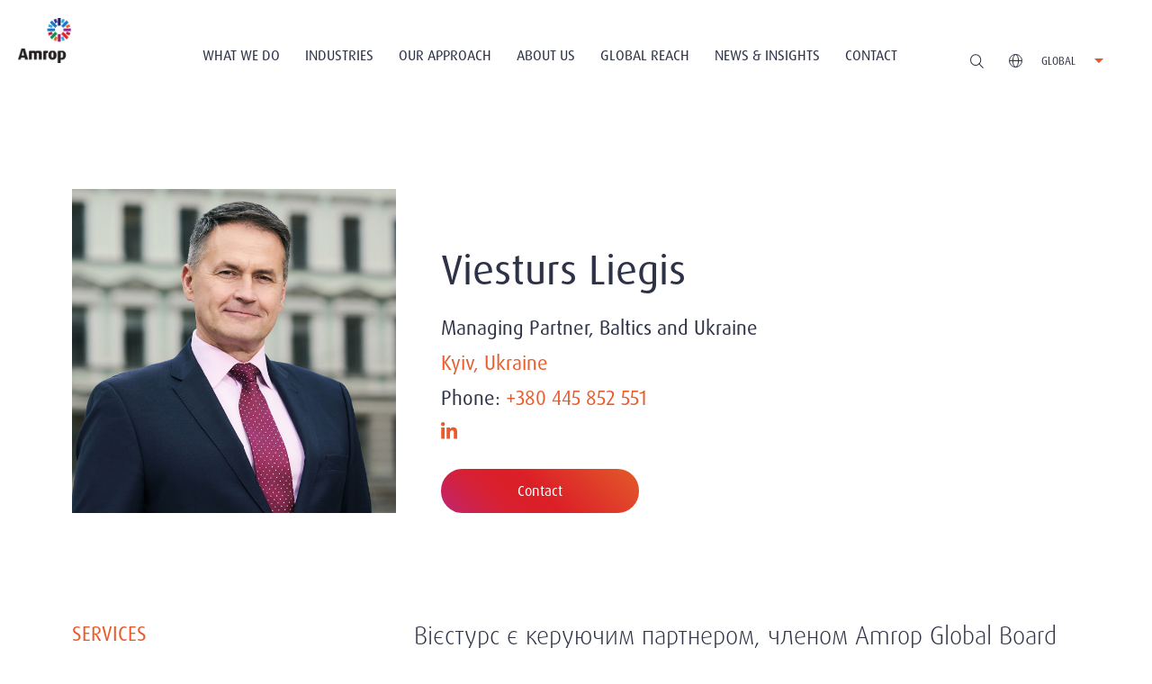

--- FILE ---
content_type: text/html; charset=utf-8
request_url: https://www.amrop.com/global-reach/find-a-consultant/profile/viesturs-liegis
body_size: 9275
content:


<!DOCTYPE html>
<html lang="en">
<head>
    <meta http-equiv="Content-Type" content="text/html; charset=utf-8" />
    <meta http-equiv="X-UA-Compatible" content="IE=edge" />
    <meta name="viewport" content="width=device-width, initial-scale=1" />
    <title>Viesturs Liegis | Consultant</title>
        <meta property="og:site_name" content="Amrop Executive Search, Board Services & Leadership Advisory" />
    <!--Facebook Open Graph-->
        <meta property="og:locale" content="en" />
    <meta name="description" content="Amrop is one of the world&#x2019;s largest leadership and executive search consultancies, with presence in more than 50 countries. Find a consultant here!">
    <meta property="og:description" content="" />
    <meta property="og:url" content="/global-reach/find-a-consultant/profile/" />
    <meta property="og:type" content="website" />

    <!--Twitter Card Data-->
    <meta name="twitter:card" content="summary_large_image" />
    <meta name="twitter:site" content="@amrop" />
    <meta name="twitter:creator" content="@amrop" />
    <meta name="twitter:title" content="Viesturs Liegis | Consultant" />
    <meta name="twitter:description" content="" />
    <meta name="twitter:domain" content="Asp.Versioning.Routing.ApiVersionUrlHelper" />

    <meta name="twitter:domain" content="https://www.amrop.com/" />
    <link rel="apple-touch-icon-precomposed" sizes="57x57" href="https://amrop.com/apple-touch-icon-57x57.png" />
    <link rel="apple-touch-icon-precomposed" sizes="114x114" href="https://amrop.com/apple-touch-icon-114x114.png" />
    <link rel="apple-touch-icon-precomposed" sizes="72x72" href="https://amrop.com/apple-touch-icon-72x72.png" />
    <link rel="apple-touch-icon-precomposed" sizes="144x144" href="https://amrop.com/apple-touch-icon-144x144.png" />
    <link rel="apple-touch-icon-precomposed" sizes="120x120" href="https://amrop.com/apple-touch-icon-120x120.png" />
    <link rel="apple-touch-icon-precomposed" sizes="152x152" href="https://amrop.com/apple-touch-icon-152x152.png" />
    <link rel="icon" type="image/png" sizes="32x32" href="https://amrop.com/favicon-32x32.png" />
    <link rel="icon" type="image/png" sizes="16x16" href="https://amrop.com/favicon-16x16.png" />
    <meta name="application-name" content="Amrop Executive Search Firm" />
    <meta name="msapplication-TileColor" content="#FFFFFF" />
    <meta name="msapplication-TileImage" content="https://amrop.com/mstile-144x144.png" />
    <script>
        if (window.location.href.indexOf("/ru/") > 1) {
            window.location.replace("https://www.amrop.ru");
        }
    </script>
    <link rel="stylesheet" href="/css/main.css?5831fb7cd38afffb90">

<link rel="stylesheet" href="/css/fa5/css/all.min.css" />
    <script async="" src="/scripts/lazysizes.min.js"></script>
<script src="/scripts/picturefill.min.js"></script>
<!-- Google Tag Manager --> <script>(function(w,d,s,l,i){w[l]=w[l]||[];w[l].push({'gtm.start': new Date().getTime(),event:'gtm.js'});var f=d.getElementsByTagName(s)[0], j=d.createElement(s),dl=l!='dataLayer'?'&l='+l:'';j.async=true;j.src= 'https://www.googletagmanager.com/gtm.js?id='+i+dl;f.parentNode.insertBefore(j,f); })(window,document,'script','dataLayer','GTM-N5R4TR5L');</script> <!-- End Google Tag Manager -->
<meta name="google-site-verification" content="tF7b1n5U8l6C-gwGAcapRz2z9CzJcOuZjMAgrJjzSBs" />
</head>

<body>
    
<header class="main-header" data-menu-type="sticky">
    <div class="row row--nopadding">
        <div class="span-2 span-lg-2 span-md-12 span-sm-12 span-xs-12 logo-wrapper">
            <a href="/" class="brand-logo">
                        <img class="brand-logo--white" src="https://www.amrop.com/media/cy5f5sho/amrop_logo_rev.svg" alt="Amrop Logo Rev" width="0" height="0">
                        <img class="brand-logo--rgb" src="https://www.amrop.com/media/sl0emkro/amrop_logo_rgb.svg" alt="Amrop Logo Rgb" width="0" height="0">
            </a>
        </div>
        <div class="span-8 span-lg-8 span-md-12 span-sm-12 span-xs-12">
            <div class="main-nav-wrapper">
                <button class="burger-btn"><span></span><span></span><span></span><span></span></button>
                    <nav class="main-nav">
                        <ul class="menu">
                                <li class="menu__item menu__item--ddm">
                                        <button>What We Do <i class="svg-icon svg-arrow-expand"></i></button>
                                        <div class="menu-item__level">
                                            <ul>
                                                    <li class="">
                                                        <a href="/what-we-do/executive-search/">Executive Search</a>
                                                    </li>
                                                    <li class="">
                                                        <a href="/what-we-do/board-services/">Board Services</a>
                                                    </li>
                                                    <li class="">
                                                        <a href="/what-we-do/leadership-advisory/">Leadership Advisory</a>
                                                    </li>
                                                    <li class="">
                                                        <a href="/what-we-do/c-suite-search-succession/">C-Suite Search &amp; Succession</a>
                                                    </li>
                                                    <li class="">
                                                        <a href="/what-we-do/diversity-equity-inclusion/">Diversity, Equity &amp; Inclusion</a>
                                                    </li>
                                                    <li class="">
                                                        <a href="/what-we-do/digital-leadership/">Digital Leadership</a>
                                                    </li>
                                                    <li class="">
                                                        <a href="/what-we-do/sustainable-wise-leadership/">Sustainable &amp; Wise Leadership</a>
                                                    </li>
                                            </ul>
                                        </div>
                                </li>
                                <li class="menu__item menu__item--ddm">
                                        <button>Industries <i class="svg-icon svg-arrow-expand"></i></button>
                                        <div class="menu-item__level">
                                            <ul>
                                                    <li class="">
                                                        <a href="/industries/consumer-retail/">Consumer &amp; Retail</a>
                                                    </li>
                                                    <li class="">
                                                        <a href="/industries/defense/">Defense</a>
                                                    </li>
                                                    <li class="">
                                                        <a href="/industries/energy-infrastructure/">Energy &amp; Infrastructure</a>
                                                    </li>
                                                    <li class="">
                                                        <a href="/industries/financial-services/">Financial Services</a>
                                                    </li>
                                                    <li class="">
                                                        <a href="/industries/industrial/">Industrial</a>
                                                    </li>
                                                    <li class="">
                                                        <a href="/industries/life-sciences-healthcare/">Life Sciences &amp; Healthcare</a>
                                                    </li>
                                                    <li class="">
                                                        <a href="/industries/professional-services/">Professional Services</a>
                                                    </li>
                                                    <li class="">
                                                        <a href="/industries/technology/">Technology</a>
                                                    </li>
                                                    <li class="">
                                                        <a href="/industries/transportation-shipping-logistics/">Transportation, Shipping &amp; Logistics</a>
                                                    </li>
                                            </ul>
                                        </div>
                                </li>
                                <li class="menu__item menu__item--ddm">
                                        <button>Our Approach <i class="svg-icon svg-arrow-expand"></i></button>
                                        <div class="menu-item__level">
                                            <ul>
                                                    <li class="">
                                                        <a href="/our-approach/the-amrop-journey/">The Amrop Journey</a>
                                                    </li>
                                                    <li class="">
                                                        <a href="/our-approach/purposeful-leadership/">Purposeful Leadership</a>
                                                    </li>
                                                    <li class="">
                                                        <a href="/our-approach/our-clients/">Our Clients</a>
                                                    </li>
                                                    <li class="">
                                                        <a href="/our-approach/our-candidates/">Our Candidates</a>
                                                    </li>
                                                    <li class="">
                                                        <a href="/our-approach/code-of-professional-practice/">Code of Professional Practice</a>
                                                    </li>
                                                    <li class="">
                                                        <a href="/our-approach/privacy-data-protection/">Privacy &amp; Data Protection</a>
                                                    </li>
                                            </ul>
                                        </div>
                                </li>
                                <li class="menu__item menu__item--ddm">
                                        <button>About Us <i class="svg-icon svg-arrow-expand"></i></button>
                                        <div class="menu-item__level">
                                            <ul>
                                                    <li class="">
                                                        <a href="/about-us/who-we-are/">Who We Are</a>
                                                    </li>
                                                    <li class="">
                                                        <a href="/about-us/our-leadership/">Our Leadership</a>
                                                    </li>
                                                    <li class="">
                                                        <a href="/about-us/history/">History</a>
                                                    </li>
                                                    <li class="">
                                                        <a href="/about-us/working-at-amrop/">Working At Amrop</a>
                                                    </li>
                                                    <li class="">
                                                        <a href="/about-us/sustainability-at-amrop/">Sustainability at Amrop</a>
                                                    </li>
                                            </ul>
                                        </div>
                                </li>
                                <li class="menu__item is-selected menu__item--ddm">
                                        <button>Global Reach <i class="svg-icon svg-arrow-expand"></i></button>
                                        <div class="menu-item__level">
                                            <ul>
                                                    <li class="">
                                                        <a href="/global-reach/global-offices/">Global Offices</a>
                                                    </li>
                                                    <li class=" is-selected">
                                                        <a href="/global-reach/find-a-consultant/">Find A Consultant</a>
                                                    </li>
                                            </ul>
                                        </div>
                                </li>
                                <li class="menu__item">
                                        <a href="/news-insights/">News &amp; Insights</a>
                                </li>
                                <li class="menu__item">
                                        <a href="/contact/">Contact</a>
                                </li>
                        </ul>
                    </nav>

            </div>
        </div>
        <div class="span-2 span-lg-2 span-md-12 span-sm-12 span-xs-12">
            <div class="c-nav-controls-wrapper">
                <button class="btn btn--search" id="btn-search"><i class="svg-icon svg-search"></i></button>
                <div class="c-site-selector">
                    <button class="btn--site" id="btn-site-selector">
                        <i class="svg-icon svg-globe"></i>
                        <span class="c-site-selector__lbl">Global </span>
                        <i class="svg-icon svg-arrow-down"></i>
                    </button>
                </div>
                <div class="c-site-selector-list">
                    <div class="c-site-selector-list__container">
                        <ul>
<div class="umb-block-list">

            <li class="">
                <a href="/" title="Global" rel="noopener" class="">
                    <span class="site-locale">Global</span>
                </a>
            </li>

            <li class="">
                <a href="/ar/es" title="Argentina" rel="noopener" class="">
                    <span class="site-locale">Argentina</span>
                </a>
            </li>

            <li class="">
                <a href="/au/en/" title="Australia" rel="noopener" class="">
                    <span class="site-locale">Australia</span>
                </a>
            </li>

            <li class="">
                <a href="/at/de" title="Austria" rel="noopener" class="">
                    <span class="site-locale">Austria</span>
                </a>
            </li>

            <li class="">
                <a href="/az/en/" title="Azerbaijan" rel="noopener" class="">
                    <span class="site-locale">Azerbaijan</span>
                </a>
            </li>

            <li class="">
                <a href="/global-reach/global-offices/brussels" title="Belgium" rel="noopener" class="">
                    <span class="site-locale">Belgium</span>
                </a>
            </li>

            <li class="">
                <a href="/br/en/" title="Brazil" rel="noopener" class="">
                    <span class="site-locale">Brazil</span>
                </a>
            </li>

            <li class="">
                <a href="/ca/en/" title="Canada" rel="noopener" class="">
                    <span class="site-locale">Canada</span>
                </a>
            </li>

            <li class="">
                <a href="/pa/es/" title="Central America &amp; Caribbean" rel="noopener" class="">
                    <span class="site-locale">Central America &amp; Caribbean</span>
                </a>
            </li>

            <li class="">
                <a href="/cl/en/" title="Chile" rel="noopener" class="">
                    <span class="site-locale">Chile</span>
                </a>
            </li>

            <li class="">
                <a href="/global-reach/global-offices/shanghai" title="China" rel="noopener" class="">
                    <span class="site-locale">China</span>
                </a>
            </li>

            <li class="">
                <a href="/co/en/" title="Colombia" rel="noopener" class="">
                    <span class="site-locale">Colombia</span>
                </a>
            </li>

            <li class="">
                <a href="/global-reach/global-offices/san-jose/" title="Costa Rica" rel="noopener" class="">
                    <span class="site-locale">Costa Rica</span>
                </a>
            </li>

            <li class="">
                <a href="https://www.amrop.com/hr/hr/" title="Croatia" rel="noopener" class="">
                    <span class="site-locale">Croatia</span>
                </a>
            </li>

            <li class="">
                <a href="/cz/en/" title="Czech Republic" rel="noopener" class="">
                    <span class="site-locale">Czech Republic</span>
                </a>
            </li>

            <li class="">
                <a href="/dk/en/" title="Denmark" rel="noopener" class="">
                    <span class="site-locale">Denmark</span>
                </a>
            </li>

            <li class="">
                <a href="/ee/en/" title="Estonia" rel="noopener" class="">
                    <span class="site-locale">Estonia</span>
                </a>
            </li>

            <li class="">
                <a href="/fi/en/" title="Finland" rel="noopener" class="">
                    <span class="site-locale">Finland</span>
                </a>
            </li>

            <li class="">
                <a href="/fr/en/" title="France" rel="noopener" class="">
                    <span class="site-locale">France</span>
                </a>
            </li>

            <li class="">
                <a href="/de/de" title="Germany" rel="noopener" class="">
                    <span class="site-locale">Germany</span>
                </a>
            </li>

            <li class="">
                <a href="/global-reach/global-offices/athens" title="Greece" rel="noopener" class="">
                    <span class="site-locale">Greece</span>
                </a>
            </li>

            <li class="">
                <a href="/hu/en/" title="Hungary" rel="noopener" class="">
                    <span class="site-locale">Hungary</span>
                </a>
            </li>

            <li class="">
                <a href="/in/en/" title="India" rel="noopener" class="">
                    <span class="site-locale">India</span>
                </a>
            </li>

            <li class="">
                <a href="/ie/en/" title="Ireland" rel="noopener" class="">
                    <span class="site-locale">Ireland</span>
                </a>
            </li>

            <li class="">
                <a href="/global-reach/global-offices/milan/" title="Italy" rel="noopener" class="">
                    <span class="site-locale">Italy</span>
                </a>
            </li>

            <li class="">
                <a href="/jp/en/" title="Japan" rel="noopener" class="">
                    <span class="site-locale">Japan</span>
                </a>
            </li>

            <li class="">
                <a href="/lv/en/" title="Latvia" rel="noopener" class="">
                    <span class="site-locale">Latvia</span>
                </a>
            </li>

            <li class="">
                <a href="/global-reach/global-offices/vilnius" title="Lithuania" rel="noopener" class="">
                    <span class="site-locale">Lithuania</span>
                </a>
            </li>

            <li class="">
                <a href="/lu/en/" title="Luxembourg" rel="noopener" class="">
                    <span class="site-locale">Luxembourg</span>
                </a>
            </li>

            <li class="">
                <a href="/global-reach/global-offices/kuala-lumpur/" title="Malaysia" rel="noopener" class="">
                    <span class="site-locale">Malaysia</span>
                </a>
            </li>

            <li class="">
                <a href="/mx/en/" title="Mexico" rel="noopener" class="">
                    <span class="site-locale">Mexico</span>
                </a>
            </li>

            <li class="">
                <a href="/nl/nl" title="Netherlands" rel="noopener" class="">
                    <span class="site-locale">Netherlands</span>
                </a>
            </li>

            <li class="">
                <a href="/no/nb" title="Norway" rel="noopener" class="">
                    <span class="site-locale">Norway</span>
                </a>
            </li>

            <li class="">
                <a href="/pe/" title="Peru" target="_blank" rel="noopener" class="">
                    <span class="site-locale">Peru</span>
                </a>
            </li>

            <li class="">
                <a href="/pl/en/" title="Poland" rel="noopener" class="">
                    <span class="site-locale">Poland</span>
                </a>
            </li>

            <li class="">
                <a href="/pt/en/" title="Portugal" rel="noopener" class="">
                    <span class="site-locale">Portugal</span>
                </a>
            </li>

            <li class="">
                <a href="/ro/en/" title="Romania" rel="noopener" class="">
                    <span class="site-locale">Romania</span>
                </a>
            </li>

            <li class="">
                <a href="/sa/en/" title="Saudi Arabia" rel="noopener" class="">
                    <span class="site-locale">Saudi Arabia</span>
                </a>
            </li>

            <li class="">
                <a href="/rs/rs/" title="Serbia" rel="noopener" class="">
                    <span class="site-locale">Serbia</span>
                </a>
            </li>

            <li class="">
                <a href="/sk/en/" title="Slovakia" rel="noopener" class="">
                    <span class="site-locale">Slovakia</span>
                </a>
            </li>

            <li class="">
                <a href="/si/en/" title="Slovenia" rel="noopener" class="">
                    <span class="site-locale">Slovenia</span>
                </a>
            </li>

            <li class="">
                <a href="/za/en/" title="South Africa" rel="noopener" class="">
                    <span class="site-locale">South Africa</span>
                </a>
            </li>

            <li class="">
                <a href="/global-reach/global-offices/seoul" title="South Korea" rel="noopener" class="">
                    <span class="site-locale">South Korea</span>
                </a>
            </li>

            <li class="">
                <a href="/es/en/" title="Spain" rel="noopener" class="">
                    <span class="site-locale">Spain</span>
                </a>
            </li>

            <li class="">
                <a href="/se/en/" title="Sweden" rel="noopener" class="">
                    <span class="site-locale">Sweden</span>
                </a>
            </li>

            <li class="">
                <a href="/ch/en/" title="Switzerland" rel="noopener" class="">
                    <span class="site-locale">Switzerland</span>
                </a>
            </li>

            <li class="">
                <a href="/tr/en/" title="T&#xFC;rkiye" rel="noopener" class="">
                    <span class="site-locale">T&#xFC;rkiye</span>
                </a>
            </li>

            <li class="">
                <a href="/ua/en/" title="Ukraine" rel="noopener" class="">
                    <span class="site-locale">Ukraine</span>
                </a>
            </li>

            <li class="">
                <a href="/global-reach/global-offices/dubai/" title="United Arab Emirates" rel="noopener" class="">
                    <span class="site-locale">United Arab Emirates</span>
                </a>
            </li>

            <li class="">
                <a href="/uk/en/" title="United Kingdom" rel="noopener" class="">
                    <span class="site-locale">United Kingdom</span>
                </a>
            </li>

            <li class="">
                <a href="/global-reach/global-offices/philadelphia-jm-search/" title="USA" target="" rel="noopener" class="">
                    <span class="site-locale">USA</span>
                </a>
            </li>
</div>
                        </ul>
                    </div>
                </div>
            </div>
        </div>
    </div>
</header>

    <main>
        <div class="offset-top">

    <div class="container c-profile padding--t-lg-70 padding--b-100 padding--t-md-40 padding--t-sm-40 ">
        <div class="row eq-height">
            <div class="span-4 span-lg-4 span-md-4 span-sm-6 span-xs-12">
                        <img src="https://www.amrop.com/media/dgihk4pi/viesturs-liegis.jpg?rxy=0.49571899845062606,0.37617718514362986&amp;width=30&amp;height=30&amp;format=auto&amp;quality=30&amp;v=1d7f25c51bf6610" data-src="https://www.amrop.com/media/dgihk4pi/viesturs-liegis.jpg?rxy=0.49571899845062606,0.37617718514362986&amp;width=640&amp;height=640&amp;v=1d7f25c51bf6610" alt="Viesturs Liegis" class="lazyload blur-up">
            </div>
            <div class="span-8 span-lg-8 span-md-8 span-sm-6 span-xs-12 c-profile__info">
                <div class="margin--t-60 margin--t-sm-30 margin--l-30 margin--l-sm-0">
                    <div class="xbig primary-font margin--b-20">Viesturs Liegis</div>
                    <div class="medium margin--b-10">Managing Partner, Baltics and Ukraine</div>
                    <div class="medium orange margin--b-10"><a href="/global-reach/global-offices/kyiv/">Kyiv, Ukraine</a></div>
                        <div class="medium margin--b-10">Phone: <a href="tel:&#x2B;380 445 852 551">&#x2B;380 445 852 551</a></div>

                        <div class="margin--b-20">
                            <ul class="c-social-menu">

                                    <li class="c-social-menu--item brand-color--orange img--18">
                                        <a href="https://www.linkedin.com/in/viestursliegis/" title="Linkedin" target="_blank" rel="noreferrer,,noopener">
                                            <svg xmlns="http://www.w3.org/2000/svg" viewBox="0 0 448 512"><path d="M100.28 448H7.4V148.9h92.88zM53.79 108.1C24.09 108.1 0 83.5 0 53.8a53.79 53.79 0 0 1 107.58 0c0 29.7-24.1 54.3-53.79 54.3zM447.9 448h-92.68V302.4c0-34.7-.7-79.2-48.29-79.2-48.29 0-55.69 37.7-55.69 76.7V448h-92.78V148.9h89.08v40.8h1.3c12.4-23.5 42.69-48.3 87.88-48.3 94 0 111.28 61.9 111.28 142.3V448z"></path></svg>
                                        </a>
                                    </li>
                            </ul>
                        </div>
                </div>
                    <div class="margin--t-30 margin--l-30 margin--l-sm-0">
                        <a class="btn btn--primary" href="mailto:viesturs.liegis@amrop.com">Contact</a>
                    </div>
            </div>
        </div>
        <div class="row margin--t-lg-100 margin--t-md-60 margin--t-sm-60">
            <div class="span-4 span-lg-4 span-md-4 span-sm-6 span-xs-12">
                    <div class="margin--t-20">

                            <div class="text-upper orange medium primary-font margin--b-20">Services</div>
                            <p class="medium primary-font light margin--b-lg-60 margin--b-md-30 margin--b-sm-30">
Executive Search                                    <br />
Leadership Advisory                                    <br />
Board Services                                    <br />
                            </p>
                            <div class="text-upper orange medium primary-font margin--b-20">Sectors</div>
                            <p class="medium primary-font light margin--b-lg-60 margin--b-md-30 margin--b-sm-30">
Government &amp; Public Sector                                    <br />
                                    <br />
Financial Services                                    <br />
Energy &amp; Infrastructure                                    <br />
Industrial                                    <br />
                            </p>
                            <div class="text-upper orange medium primary-font margin--b-20">Functions</div>
                            <p class="medium primary-font light margin--b-lg-60 margin--b-md-30 margin--b-sm-30">
General Management                                    <br />
Legal                                    <br />
Risk Management                                    <br />
Strategy &amp; Management Consulting                                    <br />
Regulatory &amp; Compliance                                    <br />
                            </p>
                    </div>
            </div>
            <div class="span-8 span-lg-8 span-md-8 span-sm-6 span-xs-12">
                <div class="primary-font light">
<p class='xmedium'>Вієстурс є керуючим партнером, членом Amrop Global Board Services Practice та Digital Practice Groups.</p><p class='xmedium'></p><p class='xmedium'>Віeстурс працює переважно з клієнтами у сферах фінансових послуг, виробництва, ІТ та телекомунікацій, транспорту та інфраструктури.</p><p class='xmedium'></p><p class='xmedium'>Раніше Віeстурс обіймав різні посади, пов’язані з маркетингом і розробкою продуктів, пізніше він став членом наглядової ради найбільшого латвійського оператора мобільного зв’язку. Після цього він приєднався до Microsoft як менеджер з маркетингової організації в Балтійському регіоні</p><p class='xmedium'></p><p class='xmedium'>Портфоліо Viesturs включає понад 200 проектів з пошуку керівників і консалтингових проектів для клієнтів у всьому регіоні.</p><p class='xmedium'></p><p class='xmedium'>-------------------- </p><p class='xmedium'></p><p class='xmedium'>Viesturs is Managing Partner of Amrop Baltics and Ukraine, and a Member of Amrop’s Board Services and Digital Practices.</p><p class='xmedium'></p><p class='xmedium'>Viesturs works mostly with clients in the Financial Services, Manufacturing, IT & Telecommunications, Transportation, and Infrastructure sectors. </p><p class='xmedium'></p><p class='xmedium'>Earlier in his career, he held various positions related to marketing and product development. Later he became a Supervisory Board member of Latvia’s largest mobile network operator. After that he joined Microsoft as the Marketing organization manager for the Baltic region. </p><p class='xmedium'></p><p class='xmedium'>Viesturs’ portfolio includes more than 200 executive search and board consulting projects for clients across the region.</p>                </div>
            </div>
        </div>
    </div>
        <section class="padding--tb-60 padding--t-sm-30 padding--b-sm-30 bg-cover" style="background-image: url('/static/imgs/cta-bg.jpg');">
            <div class="container d--f jc--c">
                <blockquote class="white">
                    <div class="rte">There are no two identical projects in our business. Instead there are a great many challenges, intercommunication with the global intellectual elite, and extensive opportunities to affect the development of companies, markets, and industries from the position of grey eminence.</div>
                </blockquote>
            </div>
        </section>
            
    <div class="umb-block-list">
    </div>

        </div>
    </main>
    <footer class="main-footer">
    <div class="container">
        <div class="row eq-height">
            <div class="span-9 span-lg-9 span-md-9 span-sm-12 span-xs-12">
<div class="umb-block-list">
        <div class="c-accordion-menu c-accordion-menu--sm span-3 span-lg-3 span-md-3 span-sm-12 span-xs-12">
            <div class="c-accordion-menu__item">
                    <div class="c-accordion-menu__link margin--b-lg-30">What We do</div>
                    <ul class="c-accordion-menu__content list--unstyled l-links xsmall">
                            <li><a href="/what-we-do/executive-search/" title="Executive Search">Executive Search</a></li>
                            <li><a href="/what-we-do/board-services/" title="Board Services">Board Services</a></li>
                            <li><a href="/what-we-do/leadership-advisory/" title="Leadership Advisory">Leadership Advisory</a></li>
                            <li><a href="/what-we-do/c-suite-search-succession/" title="C-Suite Search &amp; Succession">C-Suite Search &amp; Succession</a></li>
                            <li><a href="/what-we-do/diversity-equity-inclusion/" title="Diversity, Equity &amp; Inclusion">Diversity, Equity &amp; Inclusion</a></li>
                            <li><a href="/what-we-do/digital-leadership/" title="Digital Leadership">Digital Leadership</a></li>
                            <li><a href="/what-we-do/sustainable-wise-leadership/" title="Sustainable &amp; Wise Leadership">Sustainable &amp; Wise Leadership</a></li>
                    </ul>
            </div>
        </div>
        <div class="c-accordion-menu c-accordion-menu--sm span-3 span-lg-3 span-md-3 span-sm-12 span-xs-12">
            <div class="c-accordion-menu__item">
                    <div class="c-accordion-menu__link margin--b-lg-30">Industries</div>
                    <ul class="c-accordion-menu__content list--unstyled l-links xsmall">
                            <li><a href="/industries/consumer-retail/" title="Consumer &amp; Retail">Consumer &amp; Retail</a></li>
                            <li><a href="/industries/defense/" title="Defense">Defense</a></li>
                            <li><a href="/industries/energy-infrastructure/" title="Energy &amp; Infrastructure">Energy &amp; Infrastructure</a></li>
                            <li><a href="/industries/financial-services/" title="Financial Services">Financial Services</a></li>
                            <li><a href="/industries/industrial/" title="Industrial">Industrial</a></li>
                            <li><a href="/industries/life-sciences-healthcare/" title="Life Sciences &amp; Healthcare">Life Sciences &amp; Healthcare</a></li>
                            <li><a href="/industries/professional-services/" title="Professional Services">Professional Services</a></li>
                            <li><a href="/industries/technology/" title="Technology">Technology</a></li>
                            <li><a href="/industries/transportation-shipping-logistics/" title="Transportation, Shipping &amp; Logistics">Transportation, Shipping &amp; Logistics</a></li>
                    </ul>
            </div>
        </div>
        <div class="c-accordion-menu c-accordion-menu--sm span-3 span-lg-3 span-md-3 span-sm-12 span-xs-12">
            <div class="c-accordion-menu__item">
                    <div class="c-accordion-menu__link margin--b-lg-30">Our Approach</div>
                    <ul class="c-accordion-menu__content list--unstyled l-links xsmall">
                            <li><a href="/our-approach/the-amrop-journey/" title="The Amrop Journey">The Amrop Journey</a></li>
                            <li><a href="/our-approach/purposeful-leadership/" title="Purposeful Leadership">Purposeful Leadership</a></li>
                            <li><a href="/our-approach/our-clients/" title="Our Clients">Our Clients</a></li>
                            <li><a href="/our-approach/our-candidates/" title="Our Candidates">Our Candidates</a></li>
                            <li><a href="/our-approach/code-of-professional-practice/" title="Code of Professional Practice">Code of Professional Practice</a></li>
                            <li><a href="/our-approach/privacy-data-protection/" title="Privacy &amp; Data Protection">Privacy &amp; Data Protection</a></li>
                    </ul>
            </div>
        </div>
        <div class="c-accordion-menu c-accordion-menu--sm span-3 span-lg-3 span-md-3 span-sm-12 span-xs-12">
            <div class="c-accordion-menu__item">
                    <div class="c-accordion-menu__link margin--b-lg-30">Company</div>
                    <ul class="c-accordion-menu__content list--unstyled l-links xsmall">
                            <li><a href="/about-us/who-we-are/" title="Who We Are">Who We Are</a></li>
                            <li><a href="/about-us/our-leadership/" title="Our Leadership">Our Leadership</a></li>
                            <li><a href="/about-us/history/" title="History">History</a></li>
                            <li><a href="/about-us/working-at-amrop/" title="Working At Amrop">Working At Amrop</a></li>
                            <li><a href="/about-us/sustainability-at-amrop/" title="Sustainability at Amrop">Sustainability at Amrop</a></li>
                            <li><a href="/news-insights/" title="News &amp; Insights">News &amp; Insights</a></li>
                            <li><a href="/privacy-policy/" title="Privacy Policy">Privacy Policy</a></li>
                            <li><a href="/terms-of-use/" title="Terms of Use">Terms of Use</a></li>
                            <li><a href="/contact/" title="Contact">Contact</a></li>
                    </ul>
            </div>
        </div>
</div>
            </div>
            <div class="span-3 span-lg-3 span-md-3 span-sm-12 span-xs-12">
                    <div class="span-12">
                        <div class="xmedium primary-font margin--b-lg-150 margin--t-sm-60 margin--b-sm-60">Shaping Sustainable Success Through Inspiring Leaders</div>
                    </div>
                    <div class="span-6 margin--t-30">
                        <ul class="c-social-menu">
                            <div class="umb-block-list">

    <li class="c-social-menu--item">
            <a href="https://www.linkedin.com/company/amrop" title="Linkedin" target="_blank" rel="noopener">
                <i class="svg-icon svg-linkedin"></i>
            </a>
    </li>
</div>

                        </ul>
                    </div>
                <div class="span-6">
                    <a href="/" class="brand-logo">
                                <img class="brand-logo--rgb" src="https://www.amrop.com/media/sl0emkro/amrop_logo_rgb.svg" alt="Amrop Logo Rgb" width="0" height="0">
                    </a>
                </div>
            </div>
        </div>
    </div>
    <div class="container site-copyright">
        <p class="margin--l-10 margin--r-10 margin--l-md-30 margin--r-md-30 margin--l-sm-30 margin--r-sm-30 xsmall">
1977-2025&#xA9; Amrop Partnership SC All Rights Reserved         </p>
    </div>
</footer>
    <script>
    document.getElementsByTagName('html')[0].className += ' js';
</script>
<script src="/js/app.bundle.js?0c5477617e94c0c1"></script>

<script src="https://widgets.tree-nation.com/js/widgets/v1/widgets.min.js?v=1.0" async></script>
<div class="container"><div id="tree-nation-offset-website"style="margin-left: 30px;width: 178px;margin-top: -50px;"></div></div>
<script>window.onload = function(){
TreeNationOffsetWebsite({code: '66699eb921c44', lang: 'en', theme: 'light'}).render('#tree-nation-offset-website');}</script>
<!-- Google Tag Manager (noscript) --> <noscript><iframe src="https://www.googletagmanager.com/ns.html?id=GTM-N5R4TR5L" height="0" width="0" style="display:none;visibility:hidden"></iframe></noscript> <!-- End Google Tag Manager (noscript) --><script type="text/javascript">
    _linkedin_partner_id = "8250770";
    window._linkedin_data_partner_ids = window._linkedin_data_partner_ids || [];
    window._linkedin_data_partner_ids.push(_linkedin_partner_id);
</script>
<script type="text/javascript">
    (function(l) {
    if (!l){window.lintrk = function(a,b){window.lintrk.q.push([a,b])};
    window.lintrk.q=[]}
    var s = document.getElementsByTagName("script")[0];
    var b = document.createElement("script");
    b.type = "text/javascript";b.async = true;
    b.src = "https://snap.licdn.com/li.lms-analytics/insight.min.js";
    s.parentNode.insertBefore(b, s);})(window.lintrk);
</script>
<noscript>
    <img height="1" width="1" style="display:none;" alt="" src="https://px.ads.linkedin.com/collect/?pid=8250770&fmt=gif" />
</noscript>
</body>
</html>

    

--- FILE ---
content_type: text/css
request_url: https://www.amrop.com/css/main.css?5831fb7cd38afffb90
body_size: 24005
content:
@import url(https://use.typekit.net/mjl5qtk.css);.flickity-enabled{position:relative}.flickity-enabled:focus{outline:none}.flickity-viewport{overflow:hidden;position:relative;height:100%}.flickity-slider{position:absolute;width:100%;height:100%}.flickity-enabled.is-draggable{-webkit-tap-highlight-color:transparent;-webkit-user-select:none;-ms-user-select:none;user-select:none}.flickity-enabled.is-draggable .flickity-viewport{cursor:move;cursor:grab}.flickity-enabled.is-draggable .flickity-viewport.is-pointer-down{cursor:grabbing}.flickity-button{position:absolute;background:hsla(0,0%,100%,.75);border:none;color:#333}.flickity-button:hover{background:#fff;cursor:pointer}.flickity-button:focus{outline:none;box-shadow:0 0 0 5px #19f}.flickity-button:active{opacity:.6}.flickity-button:disabled{opacity:.3;cursor:auto;pointer-events:none}.flickity-button-icon{fill:currentColor}.flickity-prev-next-button{top:50%;width:44px;height:44px;border-radius:50%;transform:translateY(-50%)}.flickity-prev-next-button.previous{left:10px}.flickity-prev-next-button.next{right:10px}.flickity-rtl .flickity-prev-next-button.previous{left:auto;right:10px}.flickity-rtl .flickity-prev-next-button.next{right:auto;left:10px}.flickity-prev-next-button .flickity-button-icon{position:absolute;left:20%;top:20%;width:60%;height:60%}.flickity-page-dots{position:absolute;width:100%;bottom:-25px;padding:0;margin:0;list-style:none;text-align:center;line-height:1}.flickity-rtl .flickity-page-dots{direction:rtl}.flickity-page-dots .dot{display:inline-block;width:10px;height:10px;margin:0 8px;background:#333;border-radius:50%;opacity:.25;cursor:pointer}.flickity-page-dots .dot.is-selected{opacity:1}.flickity-enabled.is-fade .flickity-slider>*{pointer-events:none;z-index:0}.flickity-enabled.is-fade .flickity-slider>.is-selected{pointer-events:auto;z-index:1}html{box-sizing:border-box}html *,html :after,html :before{box-sizing:inherit}::selection{background:#b3d4fc;text-shadow:none}[hidden]{display:none!important}hr{display:block;height:1px;border:0;border-top:1px solid #ccc;margin:1em 0;padding:0}audio,canvas,embed,img,object,svg,video{width:100%;height:auto;font-style:italic;vertical-align:middle}iframe{width:100%}figure{margin-right:auto;margin-left:auto}figure>img{display:block}button:focus{outline:none}[tabindex="-1"]:focus{outline:none!important}fieldset{border:0;margin:0;padding:0}textarea{resize:vertical}li>ol,li>ul{margin-bottom:0}html{font-family:sans-serif;-ms-text-size-adjust:100%;-webkit-text-size-adjust:100%}body{margin:0}article,aside,details,figcaption,figure,footer,header,hgroup,main,menu,nav,section,summary{display:block}audio,canvas,progress,video{display:inline-block;vertical-align:baseline}audio:not([controls]){display:none;height:0}[hidden],template{display:none}a{background-color:transparent}a:active,a:hover{outline:0}abbr[title]{border-bottom:1px dotted}b,strong{font-weight:700}dfn{font-style:italic}h1{font-size:2em;margin:.67em 0}mark{background:#ff0;color:#000}small{font-size:80%}sub,sup{font-size:75%;line-height:0;position:relative;vertical-align:baseline}sup{top:-.5em}sub{bottom:-.25em}img{border:0}svg:not(:root){overflow:hidden}figure{margin:1em 40px}hr{box-sizing:content-box;height:0}pre{overflow:auto}code,kbd,pre,samp{font-family:monospace,monospace;font-size:1em}button,input,optgroup,select,textarea{color:inherit;font:inherit;margin:0}button{overflow:visible}button,select{text-transform:none}button,html input[type=button],input[type=reset],input[type=submit]{-webkit-appearance:button;cursor:pointer}button[disabled],html input[disabled]{cursor:default}button::-moz-focus-inner,input::-moz-focus-inner{border:0;padding:0}input{line-height:normal}input[type=checkbox],input[type=radio]{box-sizing:border-box;padding:0}input[type=number]::-webkit-inner-spin-button,input[type=number]::-webkit-outer-spin-button{height:auto}input[type=search]{-webkit-appearance:textfield;box-sizing:content-box}input[type=search]::-webkit-search-cancel-button,input[type=search]::-webkit-search-decoration{-webkit-appearance:none}fieldset{border:1px solid silver;margin:0 2px;padding:.35em .625em .75em}legend{border:0;padding:0}textarea{overflow:auto}optgroup{font-weight:700}table{border-collapse:collapse;border-spacing:0}td,th{padding:0}.row{*zoom:1;width:100%;margin:0}.row:after,.row:before{content:"";display:table;line-height:0}.row:after{clear:both}.row.row--nopadding>[class*=span-]{padding-left:0;padding-right:0}.row.row--padding-sm [class*=span-]{padding-left:.3125rem;padding-right:.3125rem}[class*=span-]{display:block;float:left;width:100%;box-sizing:border-box;padding-left:.625rem;padding-right:.625rem;min-height:5px}.span-1-5{width:20%}.span-2-5{width:40%}.span-3-5{width:60%}.span-4-5{width:80%}.span-1{width:8.33333%}.span-2{width:16.66667%}.span-3{width:25%}.span-4{width:33.33333%}.span-5{width:41.66667%}.span-6{width:50%}.span-7{width:58.33333%}.span-8{width:66.66667%}.span-9{width:75%}.span-10{width:83.33333%}.span-11{width:91.66667%}.span-12{width:100%}@media only screen and (max-width:37.4375rem){.span-xs-1{width:8.33333%}.span-xs-2{width:16.66667%}.span-xs-3{width:25%}.span-xs-4{width:33.33333%}.span-xs-5{width:41.66667%}.span-xs-6{width:50%}.span-xs-7{width:58.33333%}.span-xs-8{width:66.66667%}.span-xs-9{width:75%}.span-xs-10{width:83.33333%}.span-xs-11{width:91.66667%}.span-xs-12{width:100%}.span-xs-1-5{width:20%}.span-xs-2-5{width:40%}.span-xs-3-5{width:60%}.span-xs-4-5{width:80%}.hide-xs{display:none!important}.show-xs{display:block!important}[class*=span-] [class*=span-]{padding-left:0;padding-right:0}}@media only screen and (min-width:37.5rem){.span-sm-1{width:8.33333%}.span-sm-2{width:16.66667%}.span-sm-3{width:25%}.span-sm-4{width:33.33333%}.span-sm-5{width:41.66667%}.span-sm-6{width:50%}.span-sm-7{width:58.33333%}.span-sm-8{width:66.66667%}.span-sm-9{width:75%}.span-sm-10{width:83.33333%}.span-sm-11{width:91.66667%}.span-sm-12{width:100%}.span-sm-1-5{width:20%}.span-sm-2-5{width:40%}.span-sm-3-5{width:60%}.span-sm-4-5{width:80%}.hide-sm{display:none!important}.show-sm{display:block!important}}@media only screen and (min-width:62rem){.span-md-1{width:8.33333%}.span-md-2{width:16.66667%}.span-md-3{width:25%}.span-md-4{width:33.33333%}.span-md-5{width:41.66667%}.span-md-6{width:50%}.span-md-7{width:58.33333%}.span-md-8{width:66.66667%}.span-md-9{width:75%}.span-md-10{width:83.33333%}.span-md-11{width:91.66667%}.span-md-12{width:100%}.pull--md-l-6{margin-left:-50%}.pull--md-r-6{margin-right:-50%}.push--md-l-9{margin-left:75%}.push--md-l-6{margin-left:50%}.span-md-1-5{width:20%}.span-md-2-5{width:40%}.span-md-3-5{width:60%}.span-md-4-5{width:80%}.hide-md{display:none!important}.show-md{display:block!important}.row .row{margin-left:-.625rem;margin-right:-.625rem}}@media only screen and (max-width:64rem){.hide-tablet-md{display:none!important}.show-tablet-md{display:block!important}}@media only screen and (min-width:75rem){.span-lg-1{width:8.33333%}.span-lg-2{width:16.66667%}.span-lg-3{width:25%}.span-lg-4{width:33.33333%}.span-lg-5{width:41.66667%}.span-lg-6{width:50%}.span-lg-7{width:58.33333%}.span-lg-8{width:66.66667%}.span-lg-9{width:75%}.span-lg-10{width:83.33333%}.span-lg-11{width:91.66667%}.span-lg-12{width:100%}.pull--lg-l-4{margin-left:-33.33333%}.pull--lg-r-4{margin-right:-33.33333%}.push--lg-l-9{margin-left:75%}.span-lg-1-5{width:20%}.span-lg-2-5{width:40%}.span-lg-3-5{width:60%}.span-lg-4-5{width:80%}.hide-lg{display:none!important}.show-lg{display:block!important}}@media only screen and (min-width:118.75rem){.span-xxlg-1{width:8.33333%}.span-xxlg-2{width:16.66667%}.span-xxlg-3{width:25%}.span-xxlg-4{width:33.33333%}.span-xxlg-5{width:41.66667%}.span-xxlg-6{width:50%}.span-xxlg-7{width:58.33333%}.span-xxlg-8{width:66.66667%}.span-xxlg-9{width:75%}.span-xxlg-10{width:83.33333%}.span-xxlg-11{width:91.66667%}.span-xxlg-12{width:100%}.hide-xxlg{display:none!important}.show-xxlg{display:block!important}}.show-lg{display:block}.hide-lg{display:none}.container{max-width:90rem}.container,.container--md{padding-left:1.875rem;padding-right:1.875rem}.container--md{max-width:50rem}.container--sm{max-width:31.875rem;padding-left:1.875rem;padding-right:1.875rem}.container,.container--md,.container--sm{margin-left:auto;margin-right:auto}.container--fluid{max-width:none;padding-left:10%;padding-right:10%}.container--full .container{max-width:none}@media only screen and (max-width:61.9375rem){.container{padding-left:1.25rem;padding-right:1.25rem}.container--fluid{padding-left:2%;padding-right:2%}}@media only screen and (min-width:75rem){.container{padding-left:4.375rem;padding-right:4.375rem}}@media only screen and (min-width:99.9375rem){.container{max-width:98.75rem}}.d--f{display:-ms-flexbox;display:flex}.d--if{display:-ms-inline-flexbox;display:inline-flex}.fd--r{-ms-flex-direction:row;flex-direction:row}.fd--rr{-ms-flex-direction:row-reverse;flex-direction:row-reverse}.fd--c{-ms-flex-direction:column;flex-direction:column}.fd--cr{-ms-flex-direction:column-reverse;flex-direction:column-reverse}.jc--fe{-ms-flex-pack:end;justify-content:flex-end}.jc--fs{-ms-flex-pack:start;justify-content:flex-start}.jc--c{-ms-flex-pack:center;justify-content:center}.jc--sa{-ms-flex-pack:distribute;justify-content:space-around}.jc--sb{-ms-flex-pack:justify;justify-content:space-between}.fg--0{-ms-flex-positive:0;flex-grow:0}.fg--1{-ms-flex-positive:1;flex-grow:1}@media only screen and (min-width:48rem){.d--sm-f{display:-ms-flexbox;display:flex}.d--sm-if{display:-ms-inline-flexbox;display:inline-flex}}.margin--t-0{margin-top:0}.margin--t-10{margin-top:10px}.margin--t-20{margin-top:20px}.margin--t-30{margin-top:30px}.margin--t-40{margin-top:40px}.margin--t-50{margin-top:50px}.margin--t-60{margin-top:60px}.margin--t-70{margin-top:70px}.margin--t-80{margin-top:80px}.margin--t-90{margin-top:90px}.margin--t-100{margin-top:100px}.margin--t-110{margin-top:110px}.margin--t-120{margin-top:120px}.margin--t-130{margin-top:130px}.margin--t-140{margin-top:140px}.margin--t-150{margin-top:150px}.margin--t-160{margin-top:160px}.margin--t-170{margin-top:170px}.margin--t-180{margin-top:180px}.margin--t-190{margin-top:190px}.margin--t-200{margin-top:200px}.margin--b-0{margin-bottom:0}.margin--b-10{margin-bottom:10px}.margin--b-20{margin-bottom:20px}.margin--b-30{margin-bottom:30px}.margin--b-40{margin-bottom:40px}.margin--b-50{margin-bottom:50px}.margin--b-60{margin-bottom:60px}.margin--b-70{margin-bottom:70px}.margin--b-80{margin-bottom:80px}.margin--b-90{margin-bottom:90px}.margin--b-100{margin-bottom:100px}.margin--b-110{margin-bottom:110px}.margin--b-120{margin-bottom:120px}.margin--b-130{margin-bottom:130px}.margin--b-140{margin-bottom:140px}.margin--b-150{margin-bottom:150px}.margin--b-160{margin-bottom:160px}.margin--b-170{margin-bottom:170px}.margin--b-180{margin-bottom:180px}.margin--b-190{margin-bottom:190px}.margin--b-200{margin-bottom:200px}.margin--l-0{margin-left:0}.margin--l-10{margin-left:10px}.margin--l-20{margin-left:20px}.margin--l-30{margin-left:30px}.margin--l-40{margin-left:40px}.margin--l-50{margin-left:50px}.margin--l-60{margin-left:60px}.margin--l-70{margin-left:70px}.margin--l-80{margin-left:80px}.margin--l-90{margin-left:90px}.margin--l-100{margin-left:100px}.margin--l-110{margin-left:110px}.margin--l-120{margin-left:120px}.margin--l-130{margin-left:130px}.margin--l-140{margin-left:140px}.margin--l-150{margin-left:150px}.margin--l-160{margin-left:160px}.margin--l-170{margin-left:170px}.margin--l-180{margin-left:180px}.margin--l-190{margin-left:190px}.margin--l-200{margin-left:200px}.margin--r-0{margin-right:0}.margin--r-10{margin-right:10px}.margin--r-20{margin-right:20px}.margin--r-30{margin-right:30px}.margin--r-40{margin-right:40px}.margin--r-50{margin-right:50px}.margin--r-60{margin-right:60px}.margin--r-70{margin-right:70px}.margin--r-80{margin-right:80px}.margin--r-90{margin-right:90px}.margin--r-100{margin-right:100px}.margin--r-110{margin-right:110px}.margin--r-120{margin-right:120px}.margin--r-130{margin-right:130px}.margin--r-140{margin-right:140px}.margin--r-150{margin-right:150px}.margin--r-160{margin-right:160px}.margin--r-170{margin-right:170px}.margin--r-180{margin-right:180px}.margin--r-190{margin-right:190px}.margin--r-200{margin-right:200px}.padding--t-0{padding-top:0}.padding--t-10{padding-top:10px}.padding--t-20{padding-top:20px}.padding--t-30{padding-top:30px}.padding--t-40{padding-top:40px}.padding--t-50{padding-top:50px}.padding--t-60{padding-top:60px}.padding--t-70{padding-top:70px}.padding--t-80{padding-top:80px}.padding--t-90{padding-top:90px}.padding--t-100{padding-top:100px}.padding--t-110{padding-top:110px}.padding--t-120{padding-top:120px}.padding--t-130{padding-top:130px}.padding--t-140{padding-top:140px}.padding--t-150{padding-top:150px}.padding--t-160{padding-top:160px}.padding--t-170{padding-top:170px}.padding--t-180{padding-top:180px}.padding--t-190{padding-top:190px}.padding--t-200{padding-top:200px}.padding--t-210{padding-top:210px}.padding--t-220{padding-top:220px}.padding--t-230{padding-top:230px}.padding--t-240{padding-top:240px}.padding--t-250{padding-top:250px}.padding--t-260{padding-top:260px}.padding--t-270{padding-top:270px}.padding--t-280{padding-top:280px}.padding--t-290{padding-top:290px}.padding--t-300{padding-top:300px}.padding--b-0{padding-bottom:0}.padding--b-10{padding-bottom:10px}.padding--b-20{padding-bottom:20px}.padding--b-30{padding-bottom:30px}.padding--b-40{padding-bottom:40px}.padding--b-50{padding-bottom:50px}.padding--b-60{padding-bottom:60px}.padding--b-70{padding-bottom:70px}.padding--b-80{padding-bottom:80px}.padding--b-90{padding-bottom:90px}.padding--b-100{padding-bottom:100px}.padding--b-110{padding-bottom:110px}.padding--b-120{padding-bottom:120px}.padding--b-130{padding-bottom:130px}.padding--b-140{padding-bottom:140px}.padding--b-150{padding-bottom:150px}.padding--b-160{padding-bottom:160px}.padding--b-170{padding-bottom:170px}.padding--b-180{padding-bottom:180px}.padding--b-190{padding-bottom:190px}.padding--b-200{padding-bottom:200px}.padding--b-210{padding-bottom:210px}.padding--b-220{padding-bottom:220px}.padding--b-230{padding-bottom:230px}.padding--b-240{padding-bottom:240px}.padding--b-250{padding-bottom:250px}.padding--b-260{padding-bottom:260px}.padding--b-270{padding-bottom:270px}.padding--b-280{padding-bottom:280px}.padding--b-290{padding-bottom:290px}.padding--b-300{padding-bottom:300px}.padding--l-0{padding-left:0}.padding--l-10{padding-left:10px}.padding--l-20{padding-left:20px}.padding--l-30{padding-left:30px}.padding--l-40{padding-left:40px}.padding--l-50{padding-left:50px}.padding--l-60{padding-left:60px}.padding--l-70{padding-left:70px}.padding--l-80{padding-left:80px}.padding--l-90{padding-left:90px}.padding--l-100{padding-left:100px}.padding--l-110{padding-left:110px}.padding--l-120{padding-left:120px}.padding--l-130{padding-left:130px}.padding--l-140{padding-left:140px}.padding--l-150{padding-left:150px}.padding--l-160{padding-left:160px}.padding--l-170{padding-left:170px}.padding--l-180{padding-left:180px}.padding--l-190{padding-left:190px}.padding--l-200{padding-left:200px}.padding--r-0{padding-right:0}.padding--r-10{padding-right:10px}.padding--r-20{padding-right:20px}.padding--r-30{padding-right:30px}.padding--r-40{padding-right:40px}.padding--r-50{padding-right:50px}.padding--r-60{padding-right:60px}.padding--r-70{padding-right:70px}.padding--r-80{padding-right:80px}.padding--r-90{padding-right:90px}.padding--r-100{padding-right:100px}.padding--r-110{padding-right:110px}.padding--r-120{padding-right:120px}.padding--r-130{padding-right:130px}.padding--r-140{padding-right:140px}.padding--r-150{padding-right:150px}.padding--r-160{padding-right:160px}.padding--r-170{padding-right:170px}.padding--r-180{padding-right:180px}.padding--r-190{padding-right:190px}.padding--r-200{padding-right:200px}.padding--tb-0{padding-top:0;padding-bottom:0}.padding--tb-10{padding-top:10px;padding-bottom:10px}.padding--tb-20{padding-top:20px;padding-bottom:20px}.padding--tb-30{padding-top:30px;padding-bottom:30px}.padding--tb-40{padding-top:40px;padding-bottom:40px}.padding--tb-50{padding-top:50px;padding-bottom:50px}.padding--tb-60{padding-top:60px;padding-bottom:60px}.padding--tb-70{padding-top:70px;padding-bottom:70px}.padding--tb-80{padding-top:80px;padding-bottom:80px}.padding--tb-90{padding-top:90px;padding-bottom:90px}.padding--tb-100{padding-top:100px;padding-bottom:100px}.padding--tb-110{padding-top:110px;padding-bottom:110px}.padding--tb-120{padding-top:120px;padding-bottom:120px}.padding--tb-130{padding-top:130px;padding-bottom:130px}.padding--tb-140{padding-top:140px;padding-bottom:140px}.padding--tb-150{padding-top:150px;padding-bottom:150px}.padding--tb-160{padding-top:160px;padding-bottom:160px}.padding--tb-170{padding-top:170px;padding-bottom:170px}.padding--tb-180{padding-top:180px;padding-bottom:180px}.padding--tb-190{padding-top:190px;padding-bottom:190px}.padding--tb-200{padding-top:200px;padding-bottom:200px}.padding--lr-0{padding-left:0;padding-right:0}.padding--lr-10{padding-left:10px;padding-right:10px}.padding--lr-20{padding-left:20px;padding-right:20px}.padding--lr-30{padding-left:30px;padding-right:30px}.padding--lr-40{padding-left:40px;padding-right:40px}.padding--lr-50{padding-left:50px;padding-right:50px}.padding--lr-60{padding-left:60px;padding-right:60px}.padding--lr-70{padding-left:70px;padding-right:70px}.padding--lr-80{padding-left:80px;padding-right:80px}.padding--lr-90{padding-left:90px;padding-right:90px}.padding--lr-100{padding-left:100px;padding-right:100px}.padding--lr-110{padding-left:110px;padding-right:110px}.padding--lr-120{padding-left:120px;padding-right:120px}.padding--lr-130{padding-left:130px;padding-right:130px}.padding--lr-140{padding-left:140px;padding-right:140px}.padding--lr-150{padding-left:150px;padding-right:150px}.padding--lr-160{padding-left:160px;padding-right:160px}.padding--lr-170{padding-left:170px;padding-right:170px}.padding--lr-180{padding-left:180px;padding-right:180px}.padding--lr-190{padding-left:190px;padding-right:190px}.padding--lr-200{padding-left:200px;padding-right:200px}@media only screen and (max-width:61.9375rem){.margin--t-sm-0{margin-top:0}.margin--t-sm-10{margin-top:10px}.margin--t-sm-20{margin-top:20px}.margin--t-sm-30{margin-top:30px}.margin--t-sm-40{margin-top:40px}.margin--t-sm-50{margin-top:50px}.margin--t-sm-60{margin-top:60px}.margin--t-sm-70{margin-top:70px}.margin--t-sm-80{margin-top:80px}.margin--t-sm-90{margin-top:90px}.margin--t-sm-100{margin-top:100px}.margin--t-sm-110{margin-top:110px}.margin--t-sm-120{margin-top:120px}.margin--t-sm-130{margin-top:130px}.margin--t-sm-140{margin-top:140px}.margin--t-sm-150{margin-top:150px}.margin--t-sm-160{margin-top:160px}.margin--t-sm-170{margin-top:170px}.margin--t-sm-180{margin-top:180px}.margin--t-sm-190{margin-top:190px}.margin--t-sm-200{margin-top:200px}.margin--t-sm-210{margin-top:210px}.margin--t-sm-220{margin-top:220px}.margin--b-sm-0{margin-bottom:0}.margin--b-sm-10{margin-bottom:10px}.margin--b-sm-20{margin-bottom:20px}.margin--b-sm-30{margin-bottom:30px}.margin--b-sm-40{margin-bottom:40px}.margin--b-sm-50{margin-bottom:50px}.margin--b-sm-60{margin-bottom:60px}.margin--b-sm-70{margin-bottom:70px}.margin--b-sm-80{margin-bottom:80px}.margin--b-sm-90{margin-bottom:90px}.margin--b-sm-100{margin-bottom:100px}.margin--b-sm-110{margin-bottom:110px}.margin--b-sm-120{margin-bottom:120px}.margin--b-sm-130{margin-bottom:130px}.margin--b-sm-140{margin-bottom:140px}.margin--b-sm-150{margin-bottom:150px}.margin--b-sm-160{margin-bottom:160px}.margin--b-sm-170{margin-bottom:170px}.margin--b-sm-180{margin-bottom:180px}.margin--b-sm-190{margin-bottom:190px}.margin--b-sm-200{margin-bottom:200px}.margin--b-sm-210{margin-bottom:210px}.margin--b-sm-220{margin-bottom:220px}.margin--l-sm-0{margin-left:0}.margin--l-sm-10{margin-left:10px}.margin--l-sm-20{margin-left:20px}.margin--l-sm-30{margin-left:30px}.margin--l-sm-40{margin-left:40px}.margin--l-sm-50{margin-left:50px}.margin--l-sm-60{margin-left:60px}.margin--l-sm-70{margin-left:70px}.margin--l-sm-80{margin-left:80px}.margin--l-sm-90{margin-left:90px}.margin--l-sm-100{margin-left:100px}.margin--r-sm-0{margin-right:0}.margin--r-sm-10{margin-right:10px}.margin--r-sm-20{margin-right:20px}.margin--r-sm-30{margin-right:30px}.margin--r-sm-40{margin-right:40px}.margin--r-sm-50{margin-right:50px}.margin--r-sm-60{margin-right:60px}.margin--r-sm-70{margin-right:70px}.margin--r-sm-80{margin-right:80px}.margin--r-sm-90{margin-right:90px}.margin--r-sm-100{margin-right:100px}.padding--t-sm-0{padding-top:0}.padding--t-sm-10{padding-top:10px}.padding--t-sm-20{padding-top:20px}.padding--t-sm-30{padding-top:30px}.padding--t-sm-40{padding-top:40px}.padding--t-sm-50{padding-top:50px}.padding--t-sm-60{padding-top:60px}.padding--t-sm-70{padding-top:70px}.padding--t-sm-80{padding-top:80px}.padding--t-sm-90{padding-top:90px}.padding--t-sm-100{padding-top:100px}.padding--t-sm-110{padding-top:110px}.padding--t-sm-120{padding-top:120px}.padding--t-sm-130{padding-top:130px}.padding--t-sm-140{padding-top:140px}.padding--t-sm-150{padding-top:150px}.padding--t-sm-160{padding-top:160px}.padding--t-sm-170{padding-top:170px}.padding--t-sm-180{padding-top:180px}.padding--t-sm-190{padding-top:190px}.padding--t-sm-200{padding-top:200px}.padding--b-sm-0{padding-bottom:0}.padding--b-sm-10{padding-bottom:10px}.padding--b-sm-20{padding-bottom:20px}.padding--b-sm-30{padding-bottom:30px}.padding--b-sm-40{padding-bottom:40px}.padding--b-sm-50{padding-bottom:50px}.padding--b-sm-60{padding-bottom:60px}.padding--b-sm-70{padding-bottom:70px}.padding--b-sm-80{padding-bottom:80px}.padding--b-sm-90{padding-bottom:90px}.padding--b-sm-100{padding-bottom:100px}.padding--b-sm-110{padding-bottom:110px}.padding--b-sm-120{padding-bottom:120px}.padding--b-sm-130{padding-bottom:130px}.padding--b-sm-140{padding-bottom:140px}.padding--b-sm-150{padding-bottom:150px}.padding--b-sm-160{padding-bottom:160px}.padding--b-sm-170{padding-bottom:170px}.padding--b-sm-180{padding-bottom:180px}.padding--b-sm-190{padding-bottom:190px}.padding--b-sm-200{padding-bottom:200px}.padding--tb-sm-0{padding-top:0;padding-bottom:0}.padding--tb-sm-10{padding-top:10px;padding-bottom:10px}.padding--tb-sm-20{padding-top:20px;padding-bottom:20px}.padding--tb-sm-30{padding-top:30px;padding-bottom:30px}.padding--tb-sm-40{padding-top:40px;padding-bottom:40px}.padding--tb-sm-50{padding-top:50px;padding-bottom:50px}.padding--tb-sm-60{padding-top:60px;padding-bottom:60px}.padding--tb-sm-70{padding-top:70px;padding-bottom:70px}.padding--tb-sm-80{padding-top:80px;padding-bottom:80px}.padding--tb-sm-90{padding-top:90px;padding-bottom:90px}.padding--tb-sm-100{padding-top:100px;padding-bottom:100px}.padding--tb-sm-110{padding-top:110px;padding-bottom:110px}.padding--tb-sm-120{padding-top:120px;padding-bottom:120px}.padding--tb-sm-130{padding-top:130px;padding-bottom:130px}.padding--tb-sm-140{padding-top:140px;padding-bottom:140px}.padding--tb-sm-150{padding-top:150px;padding-bottom:150px}.padding--tb-sm-160{padding-top:160px;padding-bottom:160px}.padding--tb-sm-170{padding-top:170px;padding-bottom:170px}.padding--tb-sm-180{padding-top:180px;padding-bottom:180px}.padding--tb-sm-190{padding-top:190px;padding-bottom:190px}.padding--tb-sm-200{padding-top:200px;padding-bottom:200px}.padding--l-sm-0{padding-left:0}.padding--l-sm-10{padding-left:10px}.padding--l-sm-20{padding-left:20px}.padding--l-sm-30{padding-left:30px}.padding--l-sm-40{padding-left:40px}.padding--l-sm-50{padding-left:50px}.padding--l-sm-60{padding-left:60px}.padding--l-sm-70{padding-left:70px}.padding--l-sm-80{padding-left:80px}.padding--l-sm-90{padding-left:90px}.padding--l-sm-100{padding-left:100px}.padding--r-sm-0{padding-right:0}.padding--r-sm-10{padding-right:10px}.padding--r-sm-20{padding-right:20px}.padding--r-sm-30{padding-right:30px}.padding--r-sm-40{padding-right:40px}.padding--r-sm-50{padding-right:50px}.padding--r-sm-60{padding-right:60px}.padding--r-sm-70{padding-right:70px}.padding--r-sm-80{padding-right:80px}.padding--r-sm-90{padding-right:90px}.padding--r-sm-100{padding-right:100px}.padding--lr-sm-0{padding-left:0;padding-right:0}.padding--lr-sm-10{padding-left:10px;padding-right:10px}.padding--lr-sm-20{padding-left:20px;padding-right:20px}.padding--lr-sm-30{padding-left:30px;padding-right:30px}.padding--lr-sm-40{padding-left:40px;padding-right:40px}.padding--lr-sm-50{padding-left:50px;padding-right:50px}.padding--lr-sm-60{padding-left:60px;padding-right:60px}.padding--lr-sm-70{padding-left:70px;padding-right:70px}.padding--lr-sm-80{padding-left:80px;padding-right:80px}.padding--lr-sm-90{padding-left:90px;padding-right:90px}.padding--lr-sm-100{padding-left:100px;padding-right:100px}.padding--lr-sm-110{padding-left:110px;padding-right:110px}.padding--lr-sm-120{padding-left:120px;padding-right:120px}.padding--lr-sm-130{padding-left:130px;padding-right:130px}.padding--lr-sm-140{padding-left:140px;padding-right:140px}.padding--lr-sm-150{padding-left:150px;padding-right:150px}.padding--lr-sm-160{padding-left:160px;padding-right:160px}.padding--lr-sm-170{padding-left:170px;padding-right:170px}.padding--lr-sm-180{padding-left:180px;padding-right:180px}.padding--lr-sm-190{padding-left:190px;padding-right:190px}.padding--lr-sm-200{padding-left:200px;padding-right:200px}}@media only screen and (min-width:48rem){.margin--t-md-0{margin-top:0}.margin--t-md-10{margin-top:10px}.margin--t-md-20{margin-top:20px}.margin--t-md-30{margin-top:30px}.margin--t-md-40{margin-top:40px}.margin--t-md-50{margin-top:50px}.margin--t-md-60{margin-top:60px}.margin--t-md-70{margin-top:70px}.margin--t-md-80{margin-top:80px}.margin--t-md-90{margin-top:90px}.margin--t-md-100{margin-top:100px}.margin--t-md-110{margin-top:110px}.margin--t-md-120{margin-top:120px}.margin--t-md-130{margin-top:130px}.margin--t-md-140{margin-top:140px}.margin--t-md-150{margin-top:150px}.margin--t-md-160{margin-top:160px}.margin--t-md-170{margin-top:170px}.margin--t-md-180{margin-top:180px}.margin--t-md-190{margin-top:190px}.margin--t-md-200{margin-top:200px}.margin--b-md-0{margin-bottom:0}.margin--b-md-10{margin-bottom:10px}.margin--b-md-20{margin-bottom:20px}.margin--b-md-30{margin-bottom:30px}.margin--b-md-40{margin-bottom:40px}.margin--b-md-50{margin-bottom:50px}.margin--b-md-60{margin-bottom:60px}.margin--b-md-70{margin-bottom:70px}.margin--b-md-80{margin-bottom:80px}.margin--b-md-90{margin-bottom:90px}.margin--b-md-100{margin-bottom:100px}.margin--b-md-110{margin-bottom:110px}.margin--b-md-120{margin-bottom:120px}.margin--b-md-130{margin-bottom:130px}.margin--b-md-140{margin-bottom:140px}.margin--b-md-150{margin-bottom:150px}.margin--b-md-160{margin-bottom:160px}.margin--b-md-170{margin-bottom:170px}.margin--b-md-180{margin-bottom:180px}.margin--b-md-190{margin-bottom:190px}.margin--b-md-200{margin-bottom:200px}.margin--l-md-0{margin-left:0}.margin--l-md-10{margin-left:10px}.margin--l-md-20{margin-left:20px}.margin--l-md-30{margin-left:30px}.margin--l-md-40{margin-left:40px}.margin--l-md-50{margin-left:50px}.margin--l-md-60{margin-left:60px}.margin--l-md-70{margin-left:70px}.margin--l-md-80{margin-left:80px}.margin--l-md-90{margin-left:90px}.margin--l-md-100{margin-left:100px}.margin--r-md-0{margin-right:0}.margin--r-md-10{margin-right:10px}.margin--r-md-20{margin-right:20px}.margin--r-md-30{margin-right:30px}.margin--r-md-40{margin-right:40px}.margin--r-md-50{margin-right:50px}.margin--r-md-60{margin-right:60px}.margin--r-md-70{margin-right:70px}.margin--r-md-80{margin-right:80px}.margin--r-md-90{margin-right:90px}.margin--r-md-100{margin-right:100px}.padding--t-md-0{padding-top:0}.padding--t-md-10{padding-top:10px}.padding--t-md-20{padding-top:20px}.padding--t-md-30{padding-top:30px}.padding--t-md-40{padding-top:40px}.padding--t-md-50{padding-top:50px}.padding--t-md-60{padding-top:60px}.padding--t-md-70{padding-top:70px}.padding--t-md-80{padding-top:80px}.padding--t-md-90{padding-top:90px}.padding--t-md-100{padding-top:100px}.padding--t-md-110{padding-top:110px}.padding--t-md-120{padding-top:120px}.padding--t-md-130{padding-top:130px}.padding--t-md-140{padding-top:140px}.padding--t-md-150{padding-top:150px}.padding--t-md-160{padding-top:160px}.padding--t-md-170{padding-top:170px}.padding--t-md-180{padding-top:180px}.padding--t-md-190{padding-top:190px}.padding--t-md-200{padding-top:200px}.padding--b-md-0{padding-bottom:0}.padding--b-md-10{padding-bottom:10px}.padding--b-md-20{padding-bottom:20px}.padding--b-md-30{padding-bottom:30px}.padding--b-md-40{padding-bottom:40px}.padding--b-md-50{padding-bottom:50px}.padding--b-md-60{padding-bottom:60px}.padding--b-md-70{padding-bottom:70px}.padding--b-md-80{padding-bottom:80px}.padding--b-md-90{padding-bottom:90px}.padding--b-md-100{padding-bottom:100px}.padding--b-md-110{padding-bottom:110px}.padding--b-md-120{padding-bottom:120px}.padding--b-md-130{padding-bottom:130px}.padding--b-md-140{padding-bottom:140px}.padding--b-md-150{padding-bottom:150px}.padding--b-md-160{padding-bottom:160px}.padding--b-md-170{padding-bottom:170px}.padding--b-md-180{padding-bottom:180px}.padding--b-md-190{padding-bottom:190px}.padding--b-md-200{padding-bottom:200px}.padding--tb-md-0{padding-top:0;padding-bottom:0}.padding--tb-md-10{padding-top:10px;padding-bottom:10px}.padding--tb-md-20{padding-top:20px;padding-bottom:20px}.padding--tb-md-30{padding-top:30px;padding-bottom:30px}.padding--tb-md-40{padding-top:40px;padding-bottom:40px}.padding--tb-md-50{padding-top:50px;padding-bottom:50px}.padding--tb-md-60{padding-top:60px;padding-bottom:60px}.padding--tb-md-70{padding-top:70px;padding-bottom:70px}.padding--tb-md-80{padding-top:80px;padding-bottom:80px}.padding--tb-md-90{padding-top:90px;padding-bottom:90px}.padding--tb-md-100{padding-top:100px;padding-bottom:100px}.padding--tb-md-110{padding-top:110px;padding-bottom:110px}.padding--tb-md-120{padding-top:120px;padding-bottom:120px}.padding--tb-md-130{padding-top:130px;padding-bottom:130px}.padding--tb-md-140{padding-top:140px;padding-bottom:140px}.padding--tb-md-150{padding-top:150px;padding-bottom:150px}.padding--tb-md-160{padding-top:160px;padding-bottom:160px}.padding--tb-md-170{padding-top:170px;padding-bottom:170px}.padding--tb-md-180{padding-top:180px;padding-bottom:180px}.padding--tb-md-190{padding-top:190px;padding-bottom:190px}.padding--tb-md-200{padding-top:200px;padding-bottom:200px}.padding--l-md-0{padding-left:0}.padding--l-md-10{padding-left:10px}.padding--l-md-20{padding-left:20px}.padding--l-md-30{padding-left:30px}.padding--l-md-40{padding-left:40px}.padding--l-md-50{padding-left:50px}.padding--l-md-60{padding-left:60px}.padding--l-md-70{padding-left:70px}.padding--l-md-80{padding-left:80px}.padding--l-md-90{padding-left:90px}.padding--l-md-100{padding-left:100px}.padding--r-md-0{padding-right:0}.padding--r-md-10{padding-right:10px}.padding--r-md-20{padding-right:20px}.padding--r-md-30{padding-right:30px}.padding--r-md-40{padding-right:40px}.padding--r-md-50{padding-right:50px}.padding--r-md-60{padding-right:60px}.padding--r-md-70{padding-right:70px}.padding--r-md-80{padding-right:80px}.padding--r-md-90{padding-right:90px}.padding--r-md-100{padding-right:100px}.padding--lr-md-0{padding-left:0;padding-right:0}.padding--lr-md-10{padding-left:10px;padding-right:10px}.padding--lr-md-20{padding-left:20px;padding-right:20px}.padding--lr-md-30{padding-left:30px;padding-right:30px}.padding--lr-md-40{padding-left:40px;padding-right:40px}.padding--lr-md-50{padding-left:50px;padding-right:50px}.padding--lr-md-60{padding-left:60px;padding-right:60px}.padding--lr-md-70{padding-left:70px;padding-right:70px}.padding--lr-md-80{padding-left:80px;padding-right:80px}.padding--lr-md-90{padding-left:90px;padding-right:90px}.padding--lr-md-100{padding-left:100px;padding-right:100px}.padding--lr-md-110{padding-left:110px;padding-right:110px}.padding--lr-md-120{padding-left:120px;padding-right:120px}.padding--lr-md-130{padding-left:130px;padding-right:130px}.padding--lr-md-140{padding-left:140px;padding-right:140px}.padding--lr-md-150{padding-left:150px;padding-right:150px}.padding--lr-md-160{padding-left:160px;padding-right:160px}.padding--lr-md-170{padding-left:170px;padding-right:170px}.padding--lr-md-180{padding-left:180px;padding-right:180px}.padding--lr-md-190{padding-left:190px;padding-right:190px}.padding--lr-md-200{padding-left:200px;padding-right:200px}}@media only screen and (min-width:75rem){.margin--t-lg-0{margin-top:0}.margin--t-lg-10{margin-top:10px}.margin--t-lg-20{margin-top:20px}.margin--t-lg-30{margin-top:30px}.margin--t-lg-40{margin-top:40px}.margin--t-lg-50{margin-top:50px}.margin--t-lg-60{margin-top:60px}.margin--t-lg-70{margin-top:70px}.margin--t-lg-80{margin-top:80px}.margin--t-lg-90{margin-top:90px}.margin--t-lg-100{margin-top:100px}.margin--t-lg-110{margin-top:110px}.margin--t-lg-120{margin-top:120px}.margin--t-lg-130{margin-top:130px}.margin--t-lg-140{margin-top:140px}.margin--t-lg-150{margin-top:150px}.margin--t-lg-160{margin-top:160px}.margin--t-lg-170{margin-top:170px}.margin--t-lg-180{margin-top:180px}.margin--t-lg-190{margin-top:190px}.margin--t-lg-200{margin-top:200px}.margin--b-lg-0{margin-bottom:0}.margin--b-lg-10{margin-bottom:10px}.margin--b-lg-20{margin-bottom:20px}.margin--b-lg-30{margin-bottom:30px}.margin--b-lg-40{margin-bottom:40px}.margin--b-lg-50{margin-bottom:50px}.margin--b-lg-60{margin-bottom:60px}.margin--b-lg-70{margin-bottom:70px}.margin--b-lg-80{margin-bottom:80px}.margin--b-lg-90{margin-bottom:90px}.margin--b-lg-100{margin-bottom:100px}.margin--b-lg-110{margin-bottom:110px}.margin--b-lg-120{margin-bottom:120px}.margin--b-lg-130{margin-bottom:130px}.margin--b-lg-140{margin-bottom:140px}.margin--b-lg-150{margin-bottom:150px}.margin--b-lg-160{margin-bottom:160px}.margin--b-lg-170{margin-bottom:170px}.margin--b-lg-180{margin-bottom:180px}.margin--b-lg-190{margin-bottom:190px}.margin--b-lg-200{margin-bottom:200px}.margin--l-lg-0{margin-left:0}.margin--l-lg-10{margin-left:10px}.margin--l-lg-20{margin-left:20px}.margin--l-lg-30{margin-left:30px}.margin--l-lg-40{margin-left:40px}.margin--l-lg-50{margin-left:50px}.margin--l-lg-60{margin-left:60px}.margin--l-lg-70{margin-left:70px}.margin--l-lg-80{margin-left:80px}.margin--l-lg-90{margin-left:90px}.margin--l-lg-100{margin-left:100px}.margin--l-lg-110{margin-left:110px}.margin--l-lg-120{margin-left:120px}.margin--l-lg-130{margin-left:130px}.margin--l-lg-140{margin-left:140px}.margin--l-lg-150{margin-left:150px}.margin--l-lg-160{margin-left:160px}.margin--l-lg-170{margin-left:170px}.margin--l-lg-180{margin-left:180px}.margin--l-lg-190{margin-left:190px}.margin--l-lg-200{margin-left:200px}.margin--r-lg-0{margin-right:0}.margin--r-lg-10{margin-right:10px}.margin--r-lg-20{margin-right:20px}.margin--r-lg-30{margin-right:30px}.margin--r-lg-40{margin-right:40px}.margin--r-lg-50{margin-right:50px}.margin--r-lg-60{margin-right:60px}.margin--r-lg-70{margin-right:70px}.margin--r-lg-80{margin-right:80px}.margin--r-lg-90{margin-right:90px}.margin--r-lg-100{margin-right:100px}.margin--r-lg-110{margin-right:110px}.margin--r-lg-120{margin-right:120px}.margin--r-lg-130{margin-right:130px}.margin--r-lg-140{margin-right:140px}.margin--r-lg-150{margin-right:150px}.margin--r-lg-160{margin-right:160px}.margin--r-lg-170{margin-right:170px}.margin--r-lg-180{margin-right:180px}.margin--r-lg-190{margin-right:190px}.margin--r-lg-200{margin-right:200px}.padding--t-lg-0{padding-top:0}.padding--t-lg-10{padding-top:10px}.padding--t-lg-20{padding-top:20px}.padding--t-lg-30{padding-top:30px}.padding--t-lg-40{padding-top:40px}.padding--t-lg-50{padding-top:50px}.padding--t-lg-60{padding-top:60px}.padding--t-lg-70{padding-top:70px}.padding--t-lg-80{padding-top:80px}.padding--t-lg-90{padding-top:90px}.padding--t-lg-100{padding-top:100px}.padding--t-lg-110{padding-top:110px}.padding--t-lg-120{padding-top:120px}.padding--t-lg-130{padding-top:130px}.padding--t-lg-140{padding-top:140px}.padding--t-lg-150{padding-top:150px}.padding--t-lg-160{padding-top:160px}.padding--t-lg-170{padding-top:170px}.padding--t-lg-180{padding-top:180px}.padding--t-lg-190{padding-top:190px}.padding--t-lg-200{padding-top:200px}.padding--b-lg-0{padding-bottom:0}.padding--b-lg-10{padding-bottom:10px}.padding--b-lg-20{padding-bottom:20px}.padding--b-lg-30{padding-bottom:30px}.padding--b-lg-40{padding-bottom:40px}.padding--b-lg-50{padding-bottom:50px}.padding--b-lg-60{padding-bottom:60px}.padding--b-lg-70{padding-bottom:70px}.padding--b-lg-80{padding-bottom:80px}.padding--b-lg-90{padding-bottom:90px}.padding--b-lg-100{padding-bottom:100px}.padding--b-lg-110{padding-bottom:110px}.padding--b-lg-120{padding-bottom:120px}.padding--b-lg-130{padding-bottom:130px}.padding--b-lg-140{padding-bottom:140px}.padding--b-lg-150{padding-bottom:150px}.padding--b-lg-160{padding-bottom:160px}.padding--b-lg-170{padding-bottom:170px}.padding--b-lg-180{padding-bottom:180px}.padding--b-lg-190{padding-bottom:190px}.padding--b-lg-200{padding-bottom:200px}.padding--tb-lg-0{padding-top:0;padding-bottom:0}.padding--tb-lg-10{padding-top:10px;padding-bottom:10px}.padding--tb-lg-20{padding-top:20px;padding-bottom:20px}.padding--tb-lg-30{padding-top:30px;padding-bottom:30px}.padding--tb-lg-40{padding-top:40px;padding-bottom:40px}.padding--tb-lg-50{padding-top:50px;padding-bottom:50px}.padding--tb-lg-60{padding-top:60px;padding-bottom:60px}.padding--tb-lg-70{padding-top:70px;padding-bottom:70px}.padding--tb-lg-80{padding-top:80px;padding-bottom:80px}.padding--tb-lg-90{padding-top:90px;padding-bottom:90px}.padding--tb-lg-100{padding-top:100px;padding-bottom:100px}.padding--tb-lg-110{padding-top:110px;padding-bottom:110px}.padding--tb-lg-120{padding-top:120px;padding-bottom:120px}.padding--tb-lg-130{padding-top:130px;padding-bottom:130px}.padding--tb-lg-140{padding-top:140px;padding-bottom:140px}.padding--tb-lg-150{padding-top:150px;padding-bottom:150px}.padding--tb-lg-160{padding-top:160px;padding-bottom:160px}.padding--tb-lg-170{padding-top:170px;padding-bottom:170px}.padding--tb-lg-180{padding-top:180px;padding-bottom:180px}.padding--tb-lg-190{padding-top:190px;padding-bottom:190px}.padding--tb-lg-200{padding-top:200px;padding-bottom:200px}.padding--l-lg-0{padding-left:0}.padding--l-lg-10{padding-left:10px}.padding--l-lg-20{padding-left:20px}.padding--l-lg-30{padding-left:30px}.padding--l-lg-40{padding-left:40px}.padding--l-lg-50{padding-left:50px}.padding--l-lg-60{padding-left:60px}.padding--l-lg-70{padding-left:70px}.padding--l-lg-80{padding-left:80px}.padding--l-lg-90{padding-left:90px}.padding--l-lg-100{padding-left:100px}.padding--r-lg-0{padding-right:0}.padding--r-lg-10{padding-right:10px}.padding--r-lg-20{padding-right:20px}.padding--r-lg-30{padding-right:30px}.padding--r-lg-40{padding-right:40px}.padding--r-lg-50{padding-right:50px}.padding--r-lg-60{padding-right:60px}.padding--r-lg-70{padding-right:70px}.padding--r-lg-80{padding-right:80px}.padding--r-lg-90{padding-right:90px}.padding--r-lg-100{padding-right:100px}.padding--lr-lg-0{padding-left:0;padding-right:0}.padding--lr-lg-10{padding-left:10px;padding-right:10px}.padding--lr-lg-20{padding-left:20px;padding-right:20px}.padding--lr-lg-30{padding-left:30px;padding-right:30px}.padding--lr-lg-40{padding-left:40px;padding-right:40px}.padding--lr-lg-50{padding-left:50px;padding-right:50px}.padding--lr-lg-60{padding-left:60px;padding-right:60px}.padding--lr-lg-70{padding-left:70px;padding-right:70px}.padding--lr-lg-80{padding-left:80px;padding-right:80px}.padding--lr-lg-90{padding-left:90px;padding-right:90px}.padding--lr-lg-100{padding-left:100px;padding-right:100px}.padding--lr-lg-110{padding-left:110px;padding-right:110px}.padding--lr-lg-120{padding-left:120px;padding-right:120px}.padding--lr-lg-130{padding-left:130px;padding-right:130px}.padding--lr-lg-140{padding-left:140px;padding-right:140px}.padding--lr-lg-150{padding-left:150px;padding-right:150px}.padding--lr-lg-160{padding-left:160px;padding-right:160px}.padding--lr-lg-170{padding-left:170px;padding-right:170px}.padding--lr-lg-180{padding-left:180px;padding-right:180px}.padding--lr-lg-190{padding-left:190px;padding-right:190px}.padding--lr-lg-200{padding-left:200px;padding-right:200px}}@font-face{font-family:ff-dax-pro;font-weight:300;font-style:normal;font-display:swap}@font-face{font-family:ff-dax-pro;font-weight:400;font-style:normal;font-display:swap}html{-webkit-font-antialiasing:antialiased;-moz-osx-font-smoothing:grayscale;text-rendering:optimizeLegibility}body{font-family:ff-dax-pro,sans-serif;color:#2d3246;font-size:1rem}.c-card--tinted .c-card__title,.c-card--wbg .c-card__title,.c-site-selector,.c-site-selector-list,.main-footer .c-accordion-menu__link,.main-nav,.primary-font{font-family:ff-dax-pro,sans-serif;font-weight:400;font-style:normal}.med{font-weight:600}.bold,.med{font-style:normal}.bold{font-weight:700}.light{font-weight:300;font-style:normal}.text-upper{text-transform:uppercase}a,a i,button,button i{transition:all .3s}a{color:#ea5a2a;text-decoration:none}a:hover{color:#cd4214}address{font-style:normal;font-size:1.125rem;line-height:1.2}h1,h2,h3,h4,h5,h6{margin-top:.5em;margin-bottom:.5em;line-height:1.2;font-weight:400;color:#2d3246}h1,h1+p,h2+p,h3+p,h4+p,h5+p,h6+p{margin-top:0}h1{font-size:46px;font-size:2.875rem;margin-bottom:10px}h2{font-size:40px;font-size:2.5rem}h3{font-size:32px;font-size:2rem}h4{font-size:28px;font-size:1.75rem}h5{font-size:24px;font-size:1.5rem}h6{font-size:20px;font-size:1.25rem}p{margin-top:15px;margin-bottom:15px}ol li,p,ul li{line-height:1.5;font-weight:300}ul.list--unstyled{padding:0;margin:0}ul.list--unstyled li{list-style:none}.content ol,.content ul{list-style:none;padding-left:2em}.content ol li,.content ul li{margin-bottom:10px}.content ol li:before,.content ul li:before{color:#ea5a2a;display:inline-block;width:2em;margin-left:-2em;font-weight:300}.content ol li ol li:first-child,.content ol li ul li:first-child,.content ul li ol li:first-child,.content ul li ul li:first-child{margin-top:10px}.content ul li:before{content:"+"}.content ol{counter-reset:a}.content ol li{counter-increment:a}.content ol li:before{content:counter(a) ". "}.content:after{content:"";display:table;clear:both}blockquote{position:relative;font-family:ff-dax-pro,sans-serif;font-size:1.5rem;font-weight:300}blockquote:before{content:"";color:#ea5a2a;display:inline-block;height:80px;transform:scale(.4);left:-80px;position:absolute;top:-50px}cite{font-style:normal;font-size:.875rem;text-transform:uppercase;margin-top:20px}.l-links a,cite{display:block}.ffhuge{font-size:240px;font-size:15rem;margin:1rem 0}.xxhuge{font-size:92px;font-size:5.75rem}.xhuge{font-size:72px;font-size:4.5rem;margin:.2em 0}.huge{font-size:64px;font-size:4rem}.xbig{font-size:46px;font-size:2.875rem}.big{font-size:42px;font-size:2.625rem}.xlarge{font-size:36px;font-size:2.25rem}.large{font-size:32px;font-size:2rem}.xmedium{font-size:28px;font-size:1.75rem}.medium{font-size:22px;font-size:1.375rem}.normal{font-size:16px;font-size:1rem!important}.small{font-size:14px;font-size:.875rem}.xsmall{font-size:12px;font-size:.75rem}.xxsmall{font-size:10px;font-size:.625rem}.section__title{font-size:1.25rem;text-transform:uppercase;font-family:ff-dax-pro,sans-serif;font-weight:400}.title--underline{font-weight:400}.title--underline:after{content:"";width:33%;min-width:70px;height:1px;background-color:#ea5a2a;display:block;margin-top:20px}@media only screen and (min-width:75rem){.title--underline{max-width:50%;min-width:20rem}}.big .title--underline:after,.xbig .title--underline:after,.xlarge .title--underline:after{margin-top:30px}@media only screen and (min-width:48rem){blockquote{position:relative;font-family:ff-dax-pro,sans-serif;font-size:2rem;max-width:60rem;padding-left:130px}blockquote:before{position:absolute;left:0;transform:scale(1)}}@media only screen and (max-width:74.9375rem){h1{font-size:2.25rem;margin-bottom:10px;margin-top:0}h2{font-size:2rem}h3{font-size:1.75rem}h4{font-size:1.5rem}h5{font-size:1.375rem}h6{font-size:1.25rem}p{margin-top:15px;margin-bottom:15px}.xbig{font-size:2.25rem}.big{font-size:2rem}.xlarge{font-size:1.75rem}.large{font-size:1.5rem}.xmedium{font-size:1.25rem}.medium{font-size:1.125rem}.section__title{font-size:.9375rem}}.btn--close:hover i,.btn--scroll:hover i,.btn--search:hover i,.c-accordion-menu__item .c-accordion-menu__btn:hover .svg-expand-open,.c-accordion-menu__item.is-active .c-accordion-menu__btn .svg-expand-open,.c-card--reveal.is-active .btn--reveal i,.c-site-selector.is-active .svg-globe,.main-header--inverted:not(.is-sticky) .svg-globe,.main-header--inverted:not(.is-sticky) .svg-search,.svg-arrow-down,.svg-arrow-expand,.svg-arrow-expand-collapse,.svg-arrow-rt,.svg-chevron-lt,.svg-chevron-rt,.svg-cross,.svg-cross-lt,.svg-cross-over,.svg-expand-close,.svg-expand-open,.svg-globe,.svg-globe-lt,.svg-globe-over,.svg-Group_17,.svg-linkedin,.svg-location,.svg-menu,.svg-nal,.svg-next,.svg-path22,.svg-plus,.svg-prev,.svg-quote,.svg-reset,.svg-scroll-down,.svg-scroll-down-lt,.svg-search,.svg-search-lt,.svg-search-over,.svg-twitter,blockquote:before,button--close:hover i,button--scroll:hover i,button--search:hover i{background:url(/static/spritesheet-3745fd7d.svg) no-repeat}.svg-Group_17{background-position:0 0;width:61px;height:61px}.svg-arrow-down{background-position:0 5.152027027027027%;width:20px;height:15px}.svg-arrow-expand{background-position:0 6.511978613291292%;width:31.92px;height:31.92px}.svg-arrow-expand-collapse{background-position:0 9.253864345203414%;width:31.92px;height:31.92px}.svg-arrow-rt{background-position:0 11.874469889737066%;width:15px;height:20px}.svg-chevron-lt{background-position:0 13.593882752761257%;width:22px;height:22px}.svg-chevron-rt{background-position:0 15.46304163126593%;width:22px;height:22px}.svg-cross{background-position:0 17.581811443690803%}.svg-cross,.svg-cross-lt{width:38.7px;height:38.71px}.svg-cross-lt{background-position:0 20.943040102043454%}.btn--close:hover i,.svg-cross-over,button--close:hover i{background-position:0 24.30426876039611%;width:38.7px;height:38.71px}.c-accordion-menu__item .c-accordion-menu__btn:hover .svg-expand-open,.c-accordion-menu__item.is-active .c-accordion-menu__btn .svg-expand-open,.c-card--reveal.is-active .btn--reveal i,.svg-expand-close{background-position:0 27.93733681462141%;width:50px;height:50px}.svg-expand-open{background-position:0 32.288946910356835%;width:50px;height:50px}.svg-globe{background-position:0 35.8603066439523%;width:25px;height:25px}.main-header--inverted:not(.is-sticky) .svg-globe,.svg-globe-lt{background-position:0 37.98977853492334%;width:25px;height:25px}.c-site-selector.is-active .svg-globe,.svg-globe-over{background-position:0 40.11925042589438%;width:25px;height:25px}.svg-linkedin{background-position:0 42.356959863364644%;width:28px;height:28px}.svg-location{background-position:0 44.90145672664953%;width:38px;height:32px}.svg-menu{background-position:0 47.3998294970162%;width:32px;height:26px}.svg-nal{background-position:0 49.70111016225448%;width:28px;height:28px}.svg-next{background-position:0 52.45055889939811%;width:36px;height:36px}.svg-path22{background-position:0 56.51793525809274%;width:66px;height:56px}.svg-plus{background-position:0 60.56945642795513%;width:40px;height:40px}.svg-prev{background-position:0 63.80051590713671%;width:36px;height:36px}.svg-quote,blockquote:before{background-position:0 71.18023787740165%;width:101px;height:106px}.svg-reset{background-position:0 75.74978577549271%;width:32px;height:32px}.svg-scroll-down{background-position:0 82.59693417493237%;width:50px;height:90px}.btn--scroll:hover i,.svg-scroll-down-lt,button--scroll:hover i{background-position:0 90.71235347159603%;width:50px;height:90px}.svg-search{background-position:0 93.41970678486192%;width:24.9px;height:25.8px}.main-header--inverted:not(.is-sticky) .svg-search,.svg-search-lt{background-position:0 95.63586771224003%;width:24.9px;height:25.8px}.btn--search:hover i,.svg-search-over,button--search:hover i{background-position:0 97.85202863961814%;width:24.9px;height:25.8px}.svg-twitter{background-position:0 100%;width:28px;height:25px}.js-carousel-wrapper{position:relative}.js-carousel-wrapper .flickity-button{border:1px solid #ea5a2a}.js-carousel-wrapper .btn--next,.js-carousel-wrapper .btn--prev{width:44px;height:44px;display:inline-block}.js-carousel-wrapper .btn--next{right:-10px}.js-carousel-wrapper .btn--prev{left:-10px}.js-carousel-wrapper .row .row{margin-left:0;margin-right:0}.flickity-page-dots .dot{background-color:transparent;border:1px solid #ea5a2a;opacity:1;width:15px;height:15px;margin:0 20px;transition:all .2s linear}.flickity-page-dots .dot:hover{background-color:#fff;border-width:0}.flickity-page-dots .dot.is-selected{border-width:0;background:transparent linear-gradient(90deg,#be2882,#c0277b 2%,#cb245c 10%,#d42145 18%,#da2034 28%,#dd1f2a 38%,#df1f27 50%,#e55a2a) 0 0 no-repeat padding-box}@media screen and (min-width:48rem){.c-carousel--eq-height .flickity-slider{display:-ms-flexbox;display:flex;-ms-flex-wrap:wrap;flex-wrap:wrap}}.btn,.button-base,button{display:inline-block;text-align:center;vertical-align:middle;text-decoration:none;border:none;border-radius:0;background-color:transparent}.btn,.btn i,button,button i{transition:all .3s}.btn.btn--primary,button.btn--primary{background:transparent linear-gradient(45deg,#bb2880,#bc277b 1%,#c8245c 9%,#d02245 18%,#d72034 27%,#da1f2a 38%,#dc1f27 50%,#e25a2a);border-radius:27px;padding:.875rem 2.5rem;color:#fff;background-size:100% 100%;min-width:120px}.btn.btn--primary:hover,button.btn--primary:hover{animation:a 2s linear infinite;animation-direction:alternate;background-size:400% 100%}.btn--scroll,button--scroll{width:46px;height:120px;color:#ea5a2a;text-transform:uppercase;font-size:.625rem;text-align:center}.btn--scroll:hover,button--scroll:hover{color:#fff}.btn--more,button--more{line-height:1.375rem;padding-right:40px;position:relative}.btn--more i,button--more i{position:absolute;right:8px}.btn--more:hover,button--more:hover{color:#cd4214}.btn--more:hover i,button--more:hover i{right:0}.btn--outline,button--outline{border:2px solid #fff;font-weight:400;color:#fff;border-radius:27px;padding:.875rem 1.5rem;font-size:1.125rem}.btn--outline:hover,button--outline:hover{background-color:#fff;color:#ea5a2a}.btn--blue,button--blue{background:transparent linear-gradient(228deg,#3375aa,#2f5593 39%,#2c3c81 77%,#2c347b) 0 0 no-repeat padding-box}.burger-btn{position:relative;background-color:#ea5a2a;border-radius:2px;width:47px;padding:0 5px;height:50px}.burger-btn span{display:block;height:2px;width:36px;margin-bottom:8px;background-color:#fff;border-radius:0;transition:all .3s ease-out;transform-origin:center center;position:relative}.burger-btn span:nth-child(2){left:0}.burger-btn span:nth-child(3){right:0}.burger-btn span:nth-child(2),.burger-btn span:nth-child(3){display:inline-block;width:18px}.burger-btn span:last-child{margin-bottom:0}.burger-btn.is-active span:first-child{transform:rotate(-45deg);top:15px}.burger-btn.is-active span:nth-child(4){transform:rotate(45deg);top:-16px}.burger-btn.is-active span:nth-child(2),.burger-btn.is-active span:nth-child(3){width:0}.burger-btn:hover span{background-color:#ea5a2a}.btn--menu{background-color:#eee;padding:14px 20px 14px 60px;position:relative;color:#2d3246;border-radius:27px;text-align:left;text-transform:uppercase}.btn--menu:hover{background-color:#ea5a2a;color:#fff}.btn--menu:before{content:"";position:absolute;left:0;top:0;height:100%;width:40px;background-color:#ea5a2a;border-top-left-radius:27px;border-bottom-left-radius:27px}.btn--menu i{display:block;position:absolute;transform:translateY(-50%);left:5px;top:50%;color:#ea5a2a}.btn--circular{width:50px;height:50px;border-radius:100%}.btn--circular i{transform-origin:50% 50%}.btn--circular:hover{background-color:#2d368a}.btn--circular:hover i{transform:rotate(-1turn)}.btn-group{display:-ms-flexbox;display:flex;-ms-flex-pack:center;justify-content:center}.btn-group .btn.btn--primary{width:60%;max-width:220px;min-width:unset}.btn-group .btn{margin-left:5px;margin-right:5px}@media only screen and (max-width:62rem){.list-btn--sm{padding-top:1.375rem;padding-bottom:1.375rem;border-bottom:1px solid #2d3246;display:block;text-align:left}}@media screen and (min-width:75rem){.btn.btn--primary,button.btn--primary{min-width:220px}}.main-nav{position:relative;transition:all .3s ease-out}.main-nav li,.main-nav ul{list-style:none;padding:0;margin:0}.main-nav li{position:relative;display:block}.main-nav li a,.main-nav li button{text-decoration:none;text-transform:uppercase;display:block;position:relative;padding:.625rem 1.5rem;font-size:1rem;font-weight:400;color:#2d3246;background-color:transparent;text-align:left;transition:all .2s}.main-nav li a:hover,.main-nav li button:hover{color:#ea5a2a}.main-nav li ul li{display:block}.main-nav li.menu__item--ddm ul li a:not(:hover){color:#2d3246}.main-nav li.is-active a,.main-nav li.is-active button,.main-nav li.menu__item--ddm ul li.is-active a,.main-nav li.menu__item--ddm ul li.is-active button{color:#ea5a2a}.main-nav li button{cursor:default}.main-nav--big li a,.main-nav--big li button{font-size:1rem}@media only screen and (min-width:75rem){.main-nav{margin-top:40px}.main-nav li{display:inline-block}.main-nav li.menu__item--ddm>div{width:340px;position:absolute;opacity:0;left:-20px;visibility:hidden;overflow:hidden;transition:all .3s;z-index:99;background-color:rgba(24,52,86,.9);padding-bottom:30px;padding-top:15px;top:53px}.main-nav li.menu__item--ddm>div:before{content:"";display:inline-block;width:0;height:0;border-right:10px solid transparent;border-left:10px solid transparent;border-bottom:10px solid #183456;position:absolute;top:-10px;left:30px;opacity:.9}.main-nav li.menu__item--ddm>div ul li a:not(:hover){color:#fff}.main-nav li.menu__item--ddm>div ul li.is-active a,.main-nav li.menu__item--ddm>div ul li.is-active button{color:#ea5a2a}.main-nav li.menu__item--ddm li a,.main-nav li.menu__item--ddm li button{padding-right:6.25em}.main-nav li.menu__item--ddm:focus>div,.main-nav li.menu__item--ddm:hover>div{left:0;opacity:1;visibility:visible;overflow:visible}.main-nav .svg-arrow-expand{display:none}}@media only screen and (min-width:75rem) and (max-width:99.9375rem){.main-nav li a,.main-nav li button{padding-right:.75rem;padding-left:.75rem}}@media only screen and (max-width:74.9375rem){.main-nav-wrapper .main-nav{transform:translateX(-100%)}.main-nav-wrapper.is-open .main-nav{transform:translateX(0)}.main-nav li{border-bottom:1px solid #2d3246}.main-nav li a,.main-nav li button{padding:3rem 0 3rem 2rem;color:#2d3246}.main-nav li:first-child{border-top:1px solid #2d3246}.main-nav li .svg-arrow-expand{position:absolute;transform:translateY(-50%);top:50%;right:30px}.main-nav li button{width:100%}.main-nav li.menu__item--ddm .menu-item__level{height:0;overflow:hidden}.main-nav li.menu__item--ddm .menu-item__level li{border:none}.main-nav li.menu__item--ddm .menu-item__level li a{margin-left:1rem;padding:1rem 4rem 1rem 2rem}.main-nav li.menu__item--ddm .menu-item__level li:first-child,.main-nav li.menu__item--ddm .menu-item__level li:last-child{padding-bottom:15px}.main-nav li.menu__item--ddm.is-active button,.main-nav li.menu__item--ddm.is-selected button{padding-bottom:2rem}.main-nav li.menu__item--ddm.is-active i.svg-arrow-expand,.main-nav li.menu__item--ddm.is-selected i.svg-arrow-expand{transform:translateY(-50%) rotate(90deg)}}.is-menu-open{overflow:hidden}.main-header{position:fixed;top:0;width:100%;height:100px;transition:all .3s;z-index:10}.main-header .brand-logo{position:relative;display:inline-block;padding-top:20px}.main-header .brand-logo img{width:auto;display:block;margin-left:20px;position:absolute;transition:opacity .3s;height:50px}.main-header .burger-btn{position:absolute;top:25px;right:15px;display:none}.main-header .btn--search{margin-top:-10px}.main-header.is-sticky{background-color:#fff;box-shadow:0 4px 8px 0 hsla(0,1%,70%,.3);height:90px}.main-header.is-sticky .main-nav{margin-top:37px}.main-header.is-sticky .main-nav ul li a:not(:hover),.main-header.is-sticky .main-nav ul li button:not(:hover){color:#2d3246}.main-header.is-sticky .main-nav ul li.menu__item--ddm>div li a:not(:hover){color:#fff}.main-header.is-sticky .brand-logo{padding-top:15px}.main-header.is-sticky .brand-logo .brand-logo--white{opacity:0}.main-header.is-sticky .brand-logo .brand-logo--rgb{opacity:1}.main-header.is-sticky .c-nav-controls-wrapper{margin-top:50px}.main-header.is-sticky .c-site-selector{color:#2d3246}.main-header--inverted .brand-logo--rgb{opacity:0}.main-header--inverted .burger-btn span{background-color:#fff}.main-header--inverted .c-site-selector{color:#fff}@media only screen and (min-width:75rem) and (max-width:99.9375rem){.main-header--inverted .brand-logo img{margin-left:30px}}@media only screen and (max-width:74.9375rem){.main-header{position:absolute;height:120px;z-index:13}.main-header .main-nav{margin-top:0;position:fixed;width:100%;background-color:#fff;height:100vh;overflow-y:scroll;z-index:9;padding-top:120px;top:0}.main-header .brand-logo,.main-header .brand-logo-wrapper{height:120px}.main-header .burger-btn{display:block;position:fixed;z-index:10}.main-header .c-nav-controls-wrapper{text-align:right;margin-right:10px;top:-30px;position:relative}}@media only screen and (min-width:75rem){.main-header .c-nav-controls-wrapper{margin-top:55px;transition:margin .3s}.main-header .brand-logo{display:block}.main-header--inverted .main-nav li a:not(:hover),.main-header--inverted .main-nav li button:not(:hover){color:#fff}.main-header--inverted .main-nav li.is-active a,.main-header--inverted .main-nav li.is-active button{color:#ea5a2a}}@media only screen and (max-width:74.9375rem){.is-menu-open .brand-logo{background-color:#fff;position:fixed;z-index:100;z-index:10}.is-menu-open .main-header--inverted .brand-logo--white{opacity:0}.is-menu-open .main-header--inverted .brand-logo--rgb{opacity:1}.is-menu-open .burger-btn{right:30px}}.c-nav-controls-wrapper{position:relative}.main-footer{padding-bottom:3.125rem}.main-footer a{color:#2d3246}.main-footer a:hover{color:#ea5a2a}.main-footer a.brand-logo{display:block}.main-footer .brand-logo img{width:auto}.main-footer .l-links li a{margin-bottom:.625rem}@media only screen and (max-width:61.9375rem){.main-footer .site-copyright{padding:2.5rem 0 0;border-top:1px solid #2d3246;margin-top:80px}.main-footer .l-links li a{margin-bottom:.625rem}.main-footer a.brand-logo{float:right}}@media only screen and (min-width:62rem){.main-footer{padding-top:3.125rem}.main-footer .list-btn--sm{margin-bottom:30px}}.svg-icon{display:inline-block;transition:.2s ease-in}.c-social-menu:after,.c-social-menu:before,.cf:after,.cf:before{display:table;clear:both;content:" "}.left{float:left!important}.right{float:right!important}.clear{clear:both!important}.hidden,[hidden]{display:none!important}.align--left{text-align:left!important}.align--center{text-align:center!important}.align--right{text-align:right!important}.c-accordion-menu__item .svg-expand-open,.c-card--cta .c-card__logoholder img,.v-center{position:relative;transform:translateY(-50%);top:50%}.h-center{position:relative;transform:translateX(-50%);left:50%}.c-logo img,.vh-center{transform:translate(-50%,-50%);top:50%;left:50%}.eq-height,.flex-center{display:-ms-flexbox;display:flex;-ms-flex-wrap:wrap;flex-wrap:wrap}.flex-center{-ms-flex-pack:center;justify-content:center}.flex-vcenter{-ms-flex-align:center;align-items:center}.vh--100{height:100vh}.vmin-h--100{min-height:100vh;height:100%}.vh--50{height:50vh}.v--50{height:50%}.h--100{height:100%}.img-noscale{width:auto}.bg-cover{background-size:cover;background-position:50%}.bg-contain,.bg-cover{background-repeat:no-repeat}.bg-contain{background-size:contain}.bg{background-repeat:no-repeat}.bg--left-top,.bg--top-left{background-position:0 0}.bg--left-center{background-position:0}.bg--left-bottom{background-position:0 100%}.bg--right-top{background-position:100% 0}.bg--right-center{background-position:100%}.bg--right-bottom{background-position:100% 100%}.bg--center-top{background-position:top}.bg--center-center{background-position:50%}.bg--center-bottom{background-position:bottom}.video-wrapper{position:relative;padding-bottom:56.25%;height:0}.video-wrapper embed,.video-wrapper iframe,.video-wrapper video{position:absolute;top:0;left:0;width:100%;height:100%}.vh--small{height:320px}.vh--medium{height:50vh;min-height:480px}.vh--large{height:85vh}.vh--xlarge{height:100vh}.order-2{-ms-flex-order:2;order:2}.reverse-column{-ms-flex-wrap:wrap;flex-wrap:wrap}.reverse-column,.v-center-flex{display:-ms-flexbox;display:flex}.v-center-flex{-ms-flex-align:center;align-items:center;-ms-flex-pack:center;justify-content:center}@media only screen and (max-width:61.9375rem){.vh--sm-50{height:50vh}.vh--sm-100{height:100vh}.v-center-flex--sm{display:-ms-flexbox;display:flex;-ms-flex-align:center;align-items:center;-ms-flex-pack:center;justify-content:center}.reverse-column--sm{display:-ms-flexbox;display:flex;-ms-flex-wrap:wrap;flex-wrap:wrap}.align-center--sm{text-align:center!important}}@media only screen and (min-width:48rem){.v-center--sm{position:relative;transform:translateY(-50%);top:50%}.img--left{float:left;margin-right:20px}.img--left,.img--right{margin-top:10px;margin-bottom:10px}.img--right{float:right;margin-left:20px}}@media only screen and (min-width:62rem){.v-center--md{position:relative;transform:translateY(-50%);top:50%}.vh--md-100{height:100vh}.vh--md-75{height:75vh}.vh--md-50{height:50vh}.vmin-h--md-100{min-height:100vh}.vmin-h--md-75{min-height:75vh}.vmin-h--md-50{min-height:50vh}.col-2{column-width:28.75em;column-gap:3em;column-count:2}.col-2 p:first-child{margin-top:0}.right--md{float:right}.sticky--md{position:sticky}}@media only screen and (min-width:75rem){.v-center--lg{position:relative;transform:translateY(-50%);top:50%}.v-center-flex--lg{display:-ms-flexbox;display:flex;-ms-flex-align:center;align-items:center;-ms-flex-pack:center;justify-content:center}.vh--lg-100{min-height:100vh;height:100%}}@media only screen and (min-width:118.6875rem){.col-2{column-gap:5em}}form input[type=email],form input[type=password],form input[type=text],form textarea{width:100%;background-color:transparent;display:block;margin-bottom:10px;outline:0;-webkit-appearance:none;appearance:none;padding:8px 15px;border:2px solid #2d3246;border-radius:27px}form input:-webkit-autofill,form input:-webkit-autofill:active,form input:-webkit-autofill:focus,form input:-webkit-autofill:hover{-webkit-text-fill-color:#000!important}form label{position:relative;display:block;margin-bottom:10px}form .input-group--label-offset label{color:#ea5a2a;background-color:#f4f5f9;padding:0 10px;margin-left:30px;margin-bottom:0;top:10px;display:inline-block;z-index:2;font-size:1.25em}form .input-group--grey{background-color:#eee;border-radius:27px}form button,form input[type=submit]{float:right}form fieldset{border:none}form legend{text-transform:uppercase}@media only screen and (max-width:61.9375rem){form .input-group--label-offset label{margin-left:0;font-size:1.125em}}@media screen and (min-width:75rem){form input[type=email],form input[type=password],form input[type=text],form textarea{padding:12px 20px}}[type=checkbox]:checked,[type=checkbox]:not(:checked){position:absolute;left:-9999px}[type=checkbox]:checked+[type=hidden]+label,[type=checkbox]:checked+label,[type=checkbox]:not(:checked)+[type=hidden]+label,[type=checkbox]:not(:checked)+label{position:relative;padding-left:55px;cursor:pointer;display:-ms-inline-flexbox;display:inline-flex;min-height:42px;-ms-flex-align:center;align-items:center}[type=checkbox]:checked+[type=hidden]+label:before,[type=checkbox]:checked+label:before,[type=checkbox]:not(:checked)+[type=hidden]+label:before,[type=checkbox]:not(:checked)+label:before{content:"";position:absolute;top:0;left:0;width:40px;height:40px;border:2px solid #2d3246;border-radius:5px}[type=checkbox]:checked+[type=hidden]+label:after,[type=checkbox]:checked+label:after,[type=checkbox]:not(:checked)+[type=hidden]+label:after,[type=checkbox]:not(:checked)+label:after{content:"";position:absolute;top:0;left:8px;font-size:1.5em;line-height:40px;color:#ea5a2a}[type=checkbox] label{text-align:left}.c-checkbox--sm{padding:.875rem 1.5rem;margin-bottom:10px}.c-checkbox--sm [type=checkbox]:checked+[type=hidden]+label,.c-checkbox--sm [type=checkbox]:checked+label,.c-checkbox--sm [type=checkbox]:not(:checked)+[type=hidden]+label,.c-checkbox--sm [type=checkbox]:not(:checked)+label{vertical-align:middle;padding-left:30px}.c-checkbox--sm [type=checkbox]:checked+[type=hidden]+label:before,.c-checkbox--sm [type=checkbox]:checked+label:before,.c-checkbox--sm [type=checkbox]:not(:checked)+[type=hidden]+label:before,.c-checkbox--sm [type=checkbox]:not(:checked)+label:before{width:20px;height:20px;margin-top:2px}.c-checkbox--sm [type=checkbox]:checked+[type=hidden]+label:after,.c-checkbox--sm [type=checkbox]:checked+label:after,.c-checkbox--sm [type=checkbox]:not(:checked)+[type=hidden]+label:after,.c-checkbox--sm [type=checkbox]:not(:checked)+label:after{line-height:18px;top:50%;left:-3px;transform:translateY(-50%);font-size:.875rem}.c-checkbox--rt [type=checkbox]:checked+[type=hidden]+label,.c-checkbox--rt [type=checkbox]:checked+label,.c-checkbox--rt [type=checkbox]:not(:checked)+[type=hidden]+label,.c-checkbox--rt [type=checkbox]:not(:checked)+label{padding-right:30px;padding-left:0}.c-checkbox--rt [type=checkbox]:checked+[type=hidden]+label:before,.c-checkbox--rt [type=checkbox]:checked+label:before,.c-checkbox--rt [type=checkbox]:not(:checked)+[type=hidden]+label:before,.c-checkbox--rt [type=checkbox]:not(:checked)+label:before{left:auto;right:0}.c-checkbox--rt [type=checkbox]:checked+[type=hidden]+label:after,.c-checkbox--rt [type=checkbox]:checked+label:after,.c-checkbox--rt [type=checkbox]:not(:checked)+[type=hidden]+label:after,.c-checkbox--rt [type=checkbox]:not(:checked)+label:after{left:auto;right:5px}.c-side-filter .c-checkbox--rt [type=checkbox]:checked+[type=hidden]+label,.c-side-filter .c-checkbox--rt [type=checkbox]:checked+label,.c-side-filter .c-checkbox--rt [type=checkbox]:not(:checked)+[type=hidden]+label,.c-side-filter .c-checkbox--rt [type=checkbox]:not(:checked)+label{display:block}[type=checkbox]:checked+[type=hidden]+label:after,[type=checkbox]:checked+label:after{content:"\2714"}@media screen and (min-width:75rem){[type=checkbox] label{max-width:320px}}@keyframes a{0%{background-position:0}to{background-position:100%}}@keyframes b{0%{background-position:0 50%}50%{background-position:100% 50%}to{background-position:0 50%}}.img--18{max-width:18px}.img--24{max-width:24px}.img--32{max-width:32px}.img--64{max-width:64px}.img--96{max-width:96px}.c-accordion-menu__item .c-accordion-menu__btn:hover,.c-accordion-menu__item.is-active .c-accordion-menu__btn{background-color:#fff;border-color:transparent}.c-accordion-menu__item.is-active .c-accordion-menu__content{background-color:#fff;padding:0 30px 60px}.c-accordion-menu__item .svg-expand-open{position:absolute;right:10px;display:inline-block}.c-accordion-menu__btn{cursor:pointer;position:relative;transition:all .3s}.c-accordion-menu__num{position:absolute;left:20px;color:#ea5a2a;font-weight:600}.c-accordion-menu__content{margin-left:0}.c-accordion-menu--lg .c-accordion-menu__btn{padding:2rem 3.25rem;background-color:#f4f5f9;border-bottom:1px solid #eee;font-size:1.875rem}@media screen and (min-width:75rem){.c-accordion-menu--lg .c-accordion-menu__btn{padding:2.5rem 5.3125rem 2.5rem 6.25rem;font-size:2.875rem;font-weight:300}.c-accordion-menu__inner{padding:40px 80px}.c-accordion-menu__item.is-active .c-accordion-menu__content{padding-left:30px;padding-right:30px}.c-accordion-menu__item .svg-expand-open{right:40px}}@media only screen and (max-width:62rem){.c-accordion-menu--sm .c-accordion-menu__item{border-bottom:1px solid #2d3246}.c-accordion-menu__link{position:relative;padding-top:1.375rem;padding-bottom:1.375rem;cursor:pointer}.c-accordion-menu__link:after{content:"+";display:block;float:right}.c-accordion-menu__item.is-active .c-accordion-menu__link:after{content:"-";color:#ea5a2a}}.js .c-accordion-menu:not(.c-accordion-menu--sm) .c-accordion-menu__content{height:0;overflow:hidden}@media only screen and (max-width:61.9375rem){.js .c-accordion-menu--sm .c-accordion-menu__content{height:0;overflow:hidden}}.c-carousel--85,.c-carousel--fullheight{position:absolute;top:0;left:0;width:100%;overflow:hidden}.c-carousel--85 .c-carousel__slide,.c-carousel--fullheight .c-carousel__slide{width:100%;height:100vh}.c-carousel--85 .c-carousel__caption,.c-carousel--fullheight .c-carousel__caption{position:absolute;bottom:90px;left:30px;color:#fff}.c-carousel--85 .c-carousel__caption p,.c-carousel--fullheight .c-carousel__caption p{font-weight:300}.c-carousel--85 .flickity-page-dots,.c-carousel--fullheight .flickity-page-dots{text-align:left;margin-left:20px}.c-carousel--wicons .c-carousel__caption{top:calc(50% + 30px);bottom:unset;transform:translateY(-50%);right:unset}.c-carousel--wicons+.c-carousel__controls{position:absolute;bottom:20px;width:100%;text-align:center}.c-carousel--wicons+.c-carousel__controls button img{pointer-events:none;width:42px}@media only screen and (min-width:62rem){.c-carousel--85 .c-carousel__caption,.c-carousel--fullheight .c-carousel__caption{bottom:60px;right:60px;left:auto;max-width:520px;color:#fff}.c-carousel--85 .flickity-page-dots,.c-carousel--fullheight .flickity-page-dots{width:15px;transform:translateY(-50%);top:50%;margin-left:90px;bottom:auto}.c-carousel--85 .flickity-page-dots .dot,.c-carousel--fullheight .flickity-page-dots .dot{margin:35px 0}.c-carousel--85 .c-carousel__slide{height:85vh}.c-carousel--wicons .c-carousel__caption{top:50%;bottom:unset;transform:translateY(-50%);right:unset;left:calc(16.66667% + 22px)}.c-carousel--wicons+.c-carousel__controls{position:absolute;left:70px;top:50%;bottom:unset;transform:translateY(-50%);width:42px}.c-carousel--wicons+.c-carousel__controls button{margin-top:10px;margin-bottom:10px;opacity:.3}.c-carousel--wicons+.c-carousel__controls button.is-active,.c-carousel--wicons+.c-carousel__controls button:hover{opacity:1}.c-carousel .flickity-page-dots{bottom:40px;z-index:5}}.js-carousel-wrapper .btn--scroll{position:absolute;left:70px;bottom:70px}.c-carousel-bg,.c-carousel-bg .container{position:relative}.c-carousel-bg .section__title{position:absolute;top:0;z-index:1;margin-left:10px}.c-carousel-bg .c-carousel__btns .btn--outline{display:block;width:100%;margin-top:15px;margin-bottom:15px}.c-carousel-bg a.btn--more{color:#fff}.c-carousel-bg .btn--back{position:absolute;right:90px;top:-60px;z-index:1}.c-carousel-bg .c-select-wrapper{position:absolute;z-index:1;top:40px;margin-left:10px;width:calc(100% - 70px)}.c-carousel-bg .c-carousel__controls{width:100%}@media screen and (min-width:62rem){.c-carousel-bg .c-carousel__controls{position:absolute;top:50%;left:35%;transform:translateY(-50%);width:65%}.c-carousel-bg .c-carousel__btns button{float:left}.c-carousel-bg .c-carousel__btns button.half{width:calc(50% - 30px);margin-left:15px;margin-right:15px}.c-carousel-bg .c-carousel__btns button.third{width:calc(100%/3 - 30px);margin-left:15px;margin-right:15px}}@media screen and (min-width:64.0625rem){.c-carousel-bg .c-carousel__btns button{float:left;margin-top:25px;margin-bottom:25px}}@media screen and (min-width:75rem){.c-carousel-bg .c-carousel__btns button.half{width:calc(50% - 50px);margin-left:25px;margin-right:25px}.c-carousel-bg .c-carousel__btns button.third{width:calc(100%/3 - 50px);margin-left:25px;margin-right:25px}}.c-search{position:fixed;z-index:100;top:0;left:0;width:100%;height:100vh;text-align:center;background-color:#2d3246;pointer-events:none;opacity:0;transition:opacity .5s;overflow:hidden}.c-search--open{pointer-events:auto;opacity:1}.c-search--open .c-search__form{opacity:1;transform:translateY(-50%) scale(1)}.c-search .btn--close{position:absolute;top:1rem;right:1rem}.c-search__form{position:relative;transform:translateY(-50%) scale(.9);top:50%;margin:0 auto;width:90%;transition:opacity .3s,transform .3s;opacity:0;max-width:100rem}.c-search__form .btn--search{position:absolute;right:0;bottom:.5em}.c-search input[type=text]{font-size:1.125rem;line-height:1;display:inline-block;padding:0 1em .15em 0;color:#ea5a2a;border-bottom:2px solid #ea5a2a;border-top:0;border-left:0;border-right:0;font-weight:300;border-radius:unset;transition:all;text-transform:unset}@media only screen and (min-width:87.5rem){.c-search input[type=text]{font-size:2.5rem}}.c-site-selector{font-size:.75rem;display:inline-block}.c-site-selector .btn--site{display:-ms-flexbox;display:flex;-ms-flex-direction:row;flex-direction:row;-ms-flex-align:center;align-items:center;padding:0}.c-site-selector .btn--site i,.c-site-selector .btn--site span{margin-left:.5rem;margin-right:.5rem}.c-site-selector__lbl{text-transform:uppercase;transition:color .3s}.c-site-selector.is-active .c-site-selector__lbl{color:#ea5a2a}.c-site-selector.is-active .svg-arrow-down{transform:rotate(180deg)}.c-site-selector-list{font-size:.75rem;opacity:0;visibility:hidden;overflow:hidden;text-align:left}.c-site-selector-list__container{height:20rem;position:absolute;width:190px;z-index:99;right:10px;left:unset;background-color:rgba(24,52,86,.9);overflow-y:scroll;scrollbar-width:thin;scrollbar-color:#ea5a2a #183456;top:50px;opacity:0;transition:opacity .3s,top .3s ease-out}.c-site-selector-list__container::-webkit-scrollbar{width:8px}.c-site-selector-list__container::-webkit-scrollbar-track{background-color:#183456}.c-site-selector-list__container::-webkit-scrollbar-thumb{background-color:#ea5a2a}.c-site-selector-list__container ul{padding:0;margin:0}.c-site-selector-list__container ul li{border-bottom:1px solid #2d3246;display:block;margin:0}.c-site-selector-list__container ul li.is-selected a,.c-site-selector-list__container ul li a:hover{background-color:#183456;color:#ea5a2a}.c-site-selector-list__container ul li a{color:#fff;display:block;padding:.75rem 0 .75rem 1rem}.c-site-selector-list__container ul li a span{display:block}.c-site-selector-list__container .site-locale-trans{color:#c4c4c4}.c-site-selector-list.is-active{opacity:1;visibility:visible}.c-site-selector-list.is-active .c-site-selector-list__container{top:40px;opacity:1}@media only screen and (min-width:75rem){.c-site-selector-list__container{right:unset;left:0}}.c-select-wrapper{display:block;position:relative;background-color:transparent;border:2px solid #fff;font-weight:400;border-radius:27px;margin-bottom:10px}.c-select-wrapper--multi{padding:.5rem 1.5rem}.c-select-wrapper:not(.c-select-wrapper--multi):after{content:"";display:block;width:0;height:0;-moz-transform:scale(.9999);border-left:5px solid transparent;border-right:5px solid transparent;border-top:5px solid #ea5a2a;position:absolute;right:14px;transform:translateY(-50%);top:50%;z-index:8}.c-select-wrapper:focus:before{background-color:#e44a16}.c-select-wrapper select{position:relative;padding:.5rem 1.25rem .5rem 1.125rem;display:block;width:100%;background-color:transparent;z-index:6;border:none;-webkit-appearance:none;appearance:none;cursor:pointer;outline:none;color:#fff;border-radius:0;text-transform:uppercase}.c-select-wrapper select::-ms-expand{display:none}.c-select-wrapper select option{-webkit-appearance:none;appearance:none;padding:5px;font-size:14px;font-weight:400;color:#2d3246;margin-left:40px}.c-select-wrapper select[multiple]{padding-right:0;padding-left:0;height:6rem;scrollbar-width:thin}.c-select-wrapper select[multiple] option{white-space:normal;margin-left:0}.c-select-wrapper--drk{border-color:#2d3246}.c-select-wrapper--drk select{color:#2d3246}.c-select-wrapper--lt{border:none;background-color:#eee}.c-select-wrapper--lt select{color:#2d3246}@media only screen and (min-width:61.9375rem){.c-select-wrapper select{padding:.875rem 2.5rem .875rem 1.5rem}}.c-card{padding:2.5rem;display:block}.c-card,.c-card-wrapper{position:relative}.c-card--wicon{background-color:#fff;border:2px solid #fff;padding:2.5rem 2rem 1.875rem;margin-bottom:20px}.c-card__title{text-transform:uppercase;text-align:center;font-weight:400;margin-top:1rem;margin-bottom:1rem}.c-card__icon{width:auto;display:block;margin-left:auto;margin-right:auto;max-width:74px}.c-card--reveal{width:100%;z-index:0;overflow:hidden;transition:width .3s,background .3s}.c-card--reveal .c-card__caption{opacity:0;visibility:hidden;height:0}.c-card--reveal.is-active{background-color:#f4f5f9;bottom:0;z-index:1}.c-card--reveal.is-active .c-card__caption{opacity:1;visibility:visible;height:auto}.c-card .btn--reveal{position:absolute;right:0;top:10px}.c-card .btn--reveal:hover{top:15px}.c-card--tinted,.c-card--wbg{position:relative;padding:initial}.c-card--tinted .c-card__body,.c-card--wbg .c-card__body{position:absolute;bottom:0;width:100%;padding-left:1.25rem;padding-right:1.25rem}.c-card--tinted .c-card__title,.c-card--wbg .c-card__title{text-transform:uppercase;font-weight:400;text-align:left;margin-top:0;margin-bottom:0;position:relative}.c-card--tinted .c-card__subtitle,.c-card--wbg .c-card__subtitle{position:relative;margin-bottom:20px}.c-card--wbg{margin-top:0;margin-bottom:0}.c-card--wbg .c-card__body{margin-bottom:20px;background-color:hsla(0,0%,100%,.8);padding:20px;margin-left:1.25rem;margin-right:1.25rem;width:calc(100% - 2.5rem)}.c-card--wbg img{position:absolute;-o-object-fit:cover;object-fit:cover;width:100%;height:100%}.c-card.c-card--info{margin-bottom:20px}.c-card.c-card--info .c-card__title{text-align:left;margin-top:.625rem;margin-bottom:1.875rem;text-transform:unset;font-weight:300}.c-card--wimg{background-color:#fff;padding:0;margin-bottom:20px;transition:all .3s}.c-card--wimg a.c-card__imgholder{display:block}.c-card--wimg a.c-card__imgholder:after{content:"";width:0;height:5px;display:block;transition:width .3s}.c-card--wimg a.c-card__imgholder:hover:after{width:100%}.c-card--wimg a.c-card__imgholder img{transition:all .3s}.c-card--wimg .c-card__body{padding:20px 30px 90px}.c-card--wimg .meta{color:#919191;font-size:.875rem;display:-ms-flexbox;display:flex;-ms-flex-wrap:wrap;flex-wrap:wrap;margin-bottom:20px}.c-card--wimg .meta>div{width:40%}.c-card--wimg .meta>div:last-child{text-align:right;width:60%}.c-card--wimg.bg-blue-royal .meta,.c-card--wimg.bg-purple .meta{color:#f4f5f9}.c-card--download .c-card __caption{margin-bottom:30px}.c-card--download .c-card __caption:after{content:"";width:33%;height:1px;background-color:#ea5a2a;display:block;margin-top:30px}.c-card--cta{color:#000;margin-bottom:15px;display:block;padding-left:0;padding-right:0}.c-card--cta .c-card__body,.c-card--cta .c-card__body img,.c-card--cta .c-card__logoholder,.c-card--cta .c-card__logoholder img,.c-card--cta .card__imgholer,.c-card--cta .card__imgholer img{transition:all .2s}.c-card--cta .c-card__logoholder,.c-card--cta .card__imgholer{box-shadow:2px 2px 5px 0 rgba(0,0,0,.2);background-color:#fff}.c-card--cta .c-card__logoholder{position:relative;height:35vh;padding-left:40px;padding-right:40px;text-align:center}.c-card--cta .c-card__logoholder img{max-width:100%;width:auto}.c-card--cta .c-card__body{padding:50px 20px 30px;position:relative;width:80%;margin-left:auto;margin-right:auto;margin-top:-50px;background-color:#f4f5f9}.c-card--cta .c-card__body:before{position:absolute;content:"";width:110%;height:120%;border:2px solid #ea5a2a;display:block;top:-10%;left:-5%}.c-card--cta .svg-circle-plus{position:absolute;right:-22px;top:-22px}.c-card--cta-img .c-card__body{margin-left:5%}@media screen and (max-width:47.9375rem){.c-card.ratio-4by3{padding-bottom:100%}.c-card--cta{padding-bottom:0}.c-card--cta .c-card__body{padding:20px}.c-card--cta .c-card__body:before{height:110%}}@media only screen and (min-width:62rem){.c-card--download{display:-ms-flexbox;display:flex;-ms-flex-direction:row;flex-direction:row;-ms-flex-align:center;align-items:center;-ms-flex-pack:start;justify-content:start;-ms-flex-wrap:nowrap;flex-wrap:nowrap}.c-card--download .c-card __caption{margin-right:30px}}@media screen and (min-width:64rem){.c-card--wicon{padding:5rem 2.8125rem 3.75rem}.c-card.c-card--info{padding-bottom:40px}.c-card .offset{position:absolute;bottom:60px;transform:translateX(-50%);left:50%}.c-card__title{margin-top:2.5rem;margin-bottom:2.5rem}}@media screen and (min-width:75rem){.c-card--reveal.is-active{position:absolute;width:calc(200% - 20px)}.c-card-wrapper:last-child .c-card--reveal.is-active,.c-card-wrapper:nth-child(2n) .c-card--reveal.is-active{right:10px}}.eq-height .c-card--wicon:not(.is-active),.eq-height .c-profile-card__inner,.eq-height .c-sh-card__inner{height:calc(100% - 20px)}.eq-height .c-card--wimg{height:calc(100% - 10px)}.eq-height .c-card--wimg a.btn--primary{position:absolute;bottom:50px;transform:translateX(-50%);left:50%}.c-post-card{display:block;height:600px;border:0 solid transparent}.c-post-card__body{padding:40px 20px;background-color:hsla(0,0%,100%,.8);position:absolute;bottom:10px;left:20px;right:20px}.c-post-card__title{color:#2d3246;font-weight:300}.c-post-card__meta{display:-ms-flexbox;display:flex;-ms-flex-align:center;align-items:center;-ms-flex-pack:justify;justify-content:space-between}.c-post-card__meta i{-ms-flex-item-align:end;align-self:flex-end;transform:rotate(0deg)}a.c-post-card{transition:.2s ease-in}a.c-post-card:hover{border-width:5px;border-color:#ea5a2a}a.c-post-card:hover i{transform:rotate(180deg)}.l-buttons{list-style:none;padding:0;margin:0}.l-buttons,.l-buttons li{display:block}.l-buttons li{border-bottom:1px solid #eee}.l-buttons li:last-child{border:0}.l-buttons li a{padding:1rem 2rem;display:block;text-align:left;margin-right:30px}.l-buttons li a i{position:absolute;right:8px}.gmap{width:100%;height:600px;min-height:600px}.gmap,.gmap-wrapper{position:relative}.gmap-wrapper .btn-wrapper{padding-bottom:40px}.gmap-wrapper .c-gmap-card{transition:all .3s ease-out;border-radius:100%}.gmap-wrapper .c-gmap-card .icon{width:14px;height:14px}.gmap-wrapper .c-gmap-card__detail{color:#111;border-width:2px;display:none}.gmap-wrapper .c-gmap-card.is-selected{background-color:#f4f5f9;box-shadow:2px 2px 5px rgba(0,0,0,.2);padding:20px;width:160px;border-radius:0}.gmap-wrapper .c-gmap-card.is-selected .c-gmap-card__detail{display:block;visibility:visible}.gmap-wrapper .c-gmap-card.is-selected .icon{display:none}@media screen and (min-width:87.5rem){.gmap-wrapper .gmap:not(.gmap--sm){height:calc(100vh - 140px);max-height:920px}.gmap-wrapper .gmap.gmap--sm{height:70vh}.gmap-wrapper .gmap-info-panel{position:absolute;color:#fff;margin-left:70px;max-width:360px;z-index:10}.gmap-wrapper .gmap-info-panel div,.gmap-wrapper .gmap-info-panel h1,.gmap-wrapper .gmap-info-panel h2,.gmap-wrapper .gmap-info-panel h3,.gmap-wrapper .gmap-info-panel h4,.gmap-wrapper .gmap-info-panel h5,.gmap-wrapper .gmap-info-panel h6{color:#fff}.gmap-wrapper .btn-wrapper{position:absolute;bottom:70px;margin-left:70px;max-width:360px;z-index:10}}.is-collapsed{height:0;min-height:0;overflow:hidden;padding-top:0;padding-bottom:0}.gm-style div{transform:scale(1.002)}.c-social-menu{padding:0;margin:0;position:relative}.c-social-menu--item{float:left;margin:0 10px 0 0;list-style:none}.c-social-menu--item a{background-color:transparent;display:block}@media only screen and (min-width:48rem){.c-profile-card.sticky--md{top:120px}}@media only screen and (min-width:48rem){.c-profile__info{position:relative}.c-profile__info .btn-group{position:absolute;bottom:0}}.c-profile-card__inner{background-color:#f4f5f9;padding:20px 20px 40px}.c-profile-card__imgholder{display:block}.c-profile-card__info{margin-top:40px;margin-left:20px;margin-right:20px}.c-profile-card--horizontal .c-profile-card__info{margin:0}@media screen and (max-width:37.4375rem){.c-profile-card--horizontal .c-profile-card__info{padding-bottom:30px}.c-profile-card--horizontal .c-profile-card__info .btn-group{text-align:center}}@media screen and (min-width:75rem){.c-profile-card--horizontal .c-profile-card__info{position:relative}.c-profile-card--horizontal .c-profile-card__info .btn-group{text-align:left}}.c-carousel--eq-height .flickity-slider .c-profile-card{min-height:100%}.c-carousel--eq-height .flickity-slider .c-profile-card .c-profile-card__inner:before{background-color:#f4f5f9;position:absolute;content:"";top:0;bottom:0;left:10px;height:100%;width:calc(100% - 20px);z-index:-1}.c-promo{-ms-flex-pack:end;justify-content:flex-end;display:-ms-flexbox;display:flex;-ms-flex-align:center;align-items:center;-ms-flex-item-align:stretch;align-self:stretch}.c-promo .text__wrapper{padding-left:30px;padding-right:30px}@media only screen and (min-width:62rem){.c-promo .text__wrapper{margin-right:15%}.c-promo .content__wrapper{width:47em;float:right}.c-promo__col{-ms-flex-pack:end;justify-content:flex-end;display:-ms-flexbox;display:flex}}@media only screen and (max-width:47.9375rem){.c-promo__col{min-height:250px}}.c-splitscreen{position:relative}.c-splitscreen .content{max-width:57.5rem}@media only screen and (min-width:62rem){.c-splitscreen--rt .js-carousel-wrapper{-ms-flex-order:2;order:2}}@media only screen and (min-width:75rem){.c-splitscreen:before{width:100px;height:calc(100% - 90px);display:block;position:absolute;left:calc(50% - 100px);top:45px;z-index:1;background-color:#fff}.c-splitscreen--rt:before{left:50%}}.c-textpanel{position:relative}.c-textpanel .c-panel{position:relative;background-color:#fff;z-index:1}.c-textpanel .c-panel__inner{padding:40px 30px}.c-textpanel__bg{height:100%;width:100%;min-height:300px}@media only screen and (min-width:62rem){.c-textpanel .c-panel{margin:70px 60px;padding-left:0;padding-right:0}.c-textpanel .c-panel__inner{padding:70px 40px;position:relative;z-index:1;background-color:#fff}.c-textpanel .c-panel:before{content:"";background-color:#ea5a2a;width:100px;height:100px;position:absolute;left:-10px;bottom:-10px;z-index:0}.c-textpanel__bg{position:absolute}.c-textpanel--rt .row{display:-ms-flexbox;display:flex;-ms-flex-pack:end;justify-content:end}.c-textpanel--rt .c-panel{-ms-flex-order:2;order:2}}.c-textpanel--red .c-panel:before{background-color:#b6202e}.c-textpanel--cyan .c-panel:before{background-color:#26a1d9}.c-textpanel--blue-dark .c-panel:before{background-color:#183456}.c-textpanel--purple .c-panel:before{background-color:#892886}.c-textpanel--green .c-panel:before{background-color:#008c47}.c-image--wsq{position:relative}.c-image--wsq img{position:relative;z-index:1}.c-image--wsq:before{content:"";background-color:#ea5a2a;width:100px;height:100px;position:absolute;right:-10px;bottom:-10px;z-index:0}.c-logo{background-color:#fff;padding-bottom:100%;position:relative;display:block}.c-logo--hlf{padding-bottom:65%}.c-logo img{position:absolute;transition:all .2s ease-out;width:auto;max-width:80%}.c-logo:hover img{transform:translate(-50%,-55%)}.c-icon-item{margin-bottom:15px}.c-icon-item .title--underline:after{margin-top:10px}@media only screen and (min-width:75rem){.c-icon-item{margin-bottom:35px}.c-icon-item .title--underline:after,.c-icon-item p{margin-top:20px}}.c-author-bio .title--underline:after{margin-top:20px}.c-tags a{text-decoration:underline}.c-breadcrumb a{text-transform:uppercase}@media screen and (max-width:47.9375rem){.c-locations .btn--menu{display:block;width:calc(100% - 20px)}}.region-card{cursor:pointer}.region-card.bg-black-op15:hover{background-color:rgba(0,0,0,.25)}.region-card.c-card--info .c-card__title{margin:0}@media screen and (max-width:47.9375rem){.region-card{padding:1rem 1.5rem}}.c-map-winfo .c-panel{position:relative;background-color:#fff;z-index:1}.c-map-winfo .c-panel__inner{padding:40px 30px}@media only screen and (min-width:62rem){.c-map-winfo .c-panel{margin-top:70px;margin-right:60px;height:calc(70vh - 80px);margin-top:40px;margin-right:-160px}.c-map-winfo .c-panel__inner{padding:70px 60px;position:relative;z-index:1;background-color:#fff;height:100%}.c-map-winfo .c-panel:before{content:"";background-color:#ea5a2a;width:100px;height:100px;position:absolute;right:-10px;bottom:-10px;z-index:0}}.c-side-filter{background-color:#f4f5f9;padding-bottom:40px;position:fixed;height:100vh;transition:transform .3s ease-out}.c-side-filter .title--underline{max-width:unset;min-width:unset}.c-side-filter .c-accordion-menu__btn legend{-ms-flex-positive:1;flex-grow:1}.c-side-filter fieldset{padding:0}.c-side-filter .btn-toggle{position:absolute;top:50%;right:-20px;width:20px;height:100px;background-color:#f4f5f9;transform:translateY(-50%);border-top-right-radius:50px;border-bottom-right-radius:50px;z-index:1}.c-side-filter .btn-toggle i{position:relative;left:-5px}.c-side-filter.is-open{transform:translateX(0)}.c-side-filter.is-open .btn-toggle i{transform:rotate(-180deg)}.c-side-filter .c-accordion-menu__item.is-active .c-accordion-menu__content{padding-left:0;padding-right:0}.c-side-filter .c-accordion-menu__item .c-accordion-menu__btn:hover,.c-side-filter .c-accordion-menu__item .c-accordion-menu__content,.c-side-filter .c-accordion-menu__item.is-active .c-accordion-menu__btn,.c-side-filter .c-accordion-menu__item.is-active .c-accordion-menu__content{background-color:transparent}.c-side-filter form button{float:none}@media screen and (max-width:64rem){.c-side-filter{padding-top:40px;transform:translateX(-100%);width:calc(100% - 30px);top:0;z-index:14}.c-side-filter__inner{padding-left:20px;padding-right:20px;overflow-y:scroll;scrollbar-width:thin;height:100%}}@media screen and (min-width:64.0625rem){.c-side-filter{background-color:#fff;position:relative;max-width:360px}.c-side-filter__inner{padding:0 40px}.c-side-filter .btn-toggle{display:none}}.bg-dark-slate{background-color:#2d3246}.bg-blue-white{background-color:#f4f5f9}.bg-blue-royal{background-color:#2d368a;color:#fff}.bg-cyan{background-color:#26a1d9}.bg-purple{background-color:#892886}.bg-white{background-color:#fff}.bg-blue-darker{background-color:#183456}.bg-black-op15{background-color:rgba(0,0,0,.15)}.bg-blue-gradient{background-image:url("data:image/svg+xml;charset=utf-8,%3Csvg xmlns='http://www.w3.org/2000/svg' width='1440' height='907.201' viewBox='0 0 1440 907.201'%3E%3Cdefs%3E%3ClinearGradient id='a' x1='1' x2='0' y2='1' gradientUnits='objectBoundingBox'%3E%3Cstop offset='0' stop-color='%233375aa'/%3E%3Cstop offset='.39' stop-color='%232f5593'/%3E%3Cstop offset='.768' stop-color='%232c3c81'/%3E%3Cstop offset='1' stop-color='%232c347b'/%3E%3C/linearGradient%3E%3C/defs%3E%3Cpath transform='rotate(180 720 453.6)' fill='url(%23a)' d='M0 0h1440v907.201H0z'/%3E%3C/svg%3E");background-repeat:no-repeat;background-position:100% 0;background-size:cover}.offset-top{padding-top:140px}.vh--md-100.remove-offset-top{height:calc(100vh - 140px);max-height:920px}.white{color:#fff}.orange{color:#ea5a2a}.blue-denim{color:#1b75b6}.bg-blue-darker,.bg-blue-royal,.bg-purple{color:#fff}.ratio-4by3:after,.rectangle:after,.square:after{content:"";display:block}.square:after{padding-bottom:100%}.ratio-4by3{padding-bottom:74.6%}.rectangle:after{padding-bottom:152%}.grad-purple{background:#2d367f;background:linear-gradient(45deg,#2d367f,#37347f 8%,#5e2d7f 58%,#77297f 80%,#80287f)}.grad-blue{background:linear-gradient(45deg,#3375aa,#2f5593 39%,#2c3c81 77%,#2c347b) 0 0 no-repeat}.grad-green{background:linear-gradient(45deg,#1f3680,#1c3b7c 5%,#0d625f 47%,#037b4d 80%,#008447) 0 0 no-repeat}.c-card--wimg a.c-card__imgholder:after,.grad-orange{background:linear-gradient(45deg,#e05a2a 3%,#da5236 13%,#c83c5d 51%,#bd2e76 81%,#b9297f) 0 0 no-repeat padding-box}.grad-white-grey{background:#f4f5f9;background:linear-gradient(0deg,#f4f5f9,#f4f5f9 60%,#fff 0,#fff)}.c-card--wimg a.c-card__imgholder:after,.grad-blue,.grad-green,.grad-orange,.grad-purple{background-size:400% 100%}.c-card--wimg a.is-selected.c-card__imgholder:after,.grad-blue.is-selected,.grad-green.is-selected,.grad-orange.is-selected,.grad-purple.is-selected{animation:b 5s linear infinite;animation-direction:alternate}.brand-color--red svg{fill:#b6202e}.brand-color--red:before{color:#b6202e}.brand-color--orange svg{fill:#ea5a2a}.brand-color--orange:before{color:#ea5a2a}.brand-color--cyan svg{fill:#26a1d9}.brand-color--cyan:before{color:#26a1d9}.brand-color--blue-dark svg{fill:#183456}.brand-color--blue-dark:before{color:#183456}.brand-color--purple svg{fill:#892886}.brand-color--purple:before{color:#892886}.brand-color--green svg{fill:#008c47}.brand-color--green:before{color:#008c47}@media only screen and (min-width:48rem){span.img-noscale img{width:auto;height:auto}}.blur-up{filter:blur(5px);transition:filter .4s}.blur-up.lazyloaded{filter:blur(0)}.c-consent{position:fixed;bottom:0;left:0;width:100%;display:none;visibility:hidden;z-index:12}.c-consent.is-active{visibility:visible;display:block}